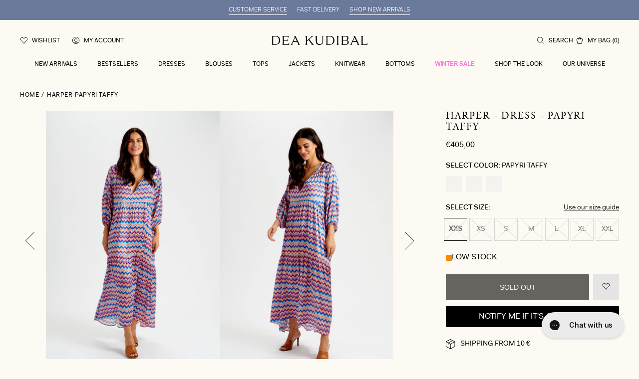

--- FILE ---
content_type: text/html; charset=utf-8
request_url: https://deakudibal.com/products/harper-papyri-taffy
body_size: 40067
content:
<!DOCTYPE html>
<html class="scrollbar-pos" lang='en' style="--viewport:100vh">
<head><meta charset="utf-8">
<meta http-equiv="X-UA-Compatible" content="IE=edge">
<meta name="viewport" content="width=device-width, initial-scale=1.0, height=device-height, minimum-scale=1.0, maximum-scale=1.0"><link rel="apple-touch-icon" sizes="180x180" href="//deakudibal.com/cdn/shop/files/fav_180x180_crop_center.jpg?v=1673861556">
  <link rel="icon" type="image/png" sizes="32x32" href="//deakudibal.com/cdn/shop/files/fav_32x32_crop_center.jpg?v=1673861556">
  <link rel="icon" type="image/png" sizes="16x16" href="//deakudibal.com/cdn/shop/files/fav_16x16_crop_center.jpg?v=1673861556"><link rel="alternate" hreflang="x-default" href="https://deakudibal.com/products/harper-papyri-taffy"><link rel="alternate" hreflang="da" href="https://deakudibal.dk/products/harper-papyri-taffy"><link rel="alternate" hreflang="de" href="https://deakudibal.de/products/harper-papyri-taffy"><link rel="alternate" hreflang="no" href="https://deakudibal.no/products/harper-papyri-taffy"><link rel="alternate" hreflang="en-gb" href="https://deakudibal.co.uk/products/harper-papyri-taffy"><meta property="og:type" content="product">
    <meta property="og:title" content="HARPER-Papyri Taffy"><meta property="og:image" content="http://deakudibal.com/cdn/shop/files/41-0422_5549_WOM.jpg?v=1726976406">
        <meta property="og:image:secure_url" content="https://deakudibal.com/cdn/shop/files/41-0422_5549_WOM.jpg?v=1726976406">
        <meta property="og:image:width" content="1800">
        <meta property="og:image:height" content="2600"><meta property="product:price:amount" content="405,00">
    <meta property="product:price:currency" content="EUR"><meta property="og:description" content="Maxi dress with a lot of volume and raglan sleeves"><meta property="og:url" content="https://deakudibal.com/products/harper-papyri-taffy">
<meta property="og:site_name" content="Dea Kudibal International "><meta name="twitter:card" content="summary"><meta name="twitter:title" content="HARPER-Papyri Taffy">
    <meta name="twitter:description" content="Maxi dress with a lot of volume and raglan sleeves">
    <meta name="twitter:image" content="https://deakudibal.com/cdn/shop/files/41-0422_5549_WOM_600x600_crop_center.jpg?v=1726976406"><script type="application/ld+json">
  {
    "@context": "http://schema.org",
    "@type": "Product",
    "offers": [{
      "@type": "Offer",
      "name": "XXS",
      "availability":"https://schema.org/OutOfStock",
      "price": 405.0,
      "priceCurrency": "EUR",
      "priceValidUntil": "2026-01-31","sku": "41-0422_5549","url": "\/products\/harper-papyri-taffy?variant=49354251043139"
      },
{
      "@type": "Offer",
      "name": "XS",
      "availability":"https://schema.org/OutOfStock",
      "price": 405.0,
      "priceCurrency": "EUR",
      "priceValidUntil": "2026-01-31","sku": "41-0422_5549","url": "\/products\/harper-papyri-taffy?variant=49354251075907"
      },
{
      "@type": "Offer",
      "name": "S",
      "availability":"https://schema.org/OutOfStock",
      "price": 405.0,
      "priceCurrency": "EUR",
      "priceValidUntil": "2026-01-31","sku": "41-0422_5549","url": "\/products\/harper-papyri-taffy?variant=49354251108675"
      },
{
      "@type": "Offer",
      "name": "M",
      "availability":"https://schema.org/OutOfStock",
      "price": 405.0,
      "priceCurrency": "EUR",
      "priceValidUntil": "2026-01-31","sku": "41-0422_5549","url": "\/products\/harper-papyri-taffy?variant=49354251141443"
      },
{
      "@type": "Offer",
      "name": "L",
      "availability":"https://schema.org/OutOfStock",
      "price": 405.0,
      "priceCurrency": "EUR",
      "priceValidUntil": "2026-01-31","sku": "41-0422_5549","url": "\/products\/harper-papyri-taffy?variant=49354251174211"
      },
{
      "@type": "Offer",
      "name": "XL",
      "availability":"https://schema.org/OutOfStock",
      "price": 405.0,
      "priceCurrency": "EUR",
      "priceValidUntil": "2026-01-31","sku": "41-0422_5549","url": "\/products\/harper-papyri-taffy?variant=49354251206979"
      },
{
      "@type": "Offer",
      "name": "XXL",
      "availability":"https://schema.org/OutOfStock",
      "price": 405.0,
      "priceCurrency": "EUR",
      "priceValidUntil": "2026-01-31","sku": "41-0422_5549","url": "\/products\/harper-papyri-taffy?variant=49354251239747"
      }
],
      "gtin13": "5710166374383",
      "productId": "5710166374383",
    "brand": {
    "name": "Dea Kudibal"
    },
    "name": "HARPER-Papyri Taffy",
    "description": "Maxi dress with a lot of volume and raglan sleeves",
    "category": "Dress",
    "url": "/products/harper-papyri-taffy",
    "sku": "41-0422_5549",
    "image": {
    "@type": "ImageObject",
    "url": "https:files/41-0422_5549_WOM.jpg",
    "image": "https:files/41-0422_5549_WOM.jpg",
    "name": "41-0422_5549_WOM",
    "width": 1800,
    "height": 2600
    }
  }
  </script><script type="application/ld+json">
{
  "@context": "http://schema.org",
  "@type": "BreadcrumbList",
  "itemListElement": [{
  "@type": "ListItem",
  "position": 1,
  "name": "Home",
  "item": "https:\/\/deakudibal.com"
  },{
      "@type": "ListItem",
      "position": 2,
      "name": "HARPER-Papyri Taffy",
      "item": "https:\/\/deakudibal.com\/products\/harper-papyri-taffy"
      }]
}
</script><title>HARPER-Papyri Taffy</title><meta name="description" content="Maxi dress with a lot of volume and raglan sleeves"><link rel="canonical" href="https://deakudibal.com/products/harper-papyri-taffy"><script>
    let initialLoad = true
    function setTrackingConsent() {
      var canTrackNecessary = false,
        canTrackMarketing = false,
        canTrackStatistics = false,
        canTrackFunctional = false 

      window.Shopify.loadFeatures([{ name: 'consent-tracking-api', version: '0.1' }], function (error) {
        if (error) {
          throw error
        }

        if (window.CookieInformation) {
          canTrackNecessary = window.CookieInformation.getConsentGivenFor('cookie_cat_neccessary') ?? false
          canTrackMarketing = window.CookieInformation.getConsentGivenFor('cookie_cat_marketing') ?? false
          canTrackStatistics = window.CookieInformation.getConsentGivenFor('cookie_cat_statistic') ?? false
          canTrackFunctional = window.CookieInformation.getConsentGivenFor('cookie_cat_functional') ?? false
        }

        window.Shopify.customerPrivacy.setTrackingConsent(
          {
            analytics: canTrackStatistics,
            marketing: canTrackMarketing,
            preferences: canTrackFunctional,
          },
          function () {}
        )
        window.uetq = window.uetq || [];
        window.uetq.push('consent', 'update', {
        'ad_storage': canTrackMarketing
        })
      })
    }

    window.addEventListener(
      'CookieInformationConsentGiven',
      () => {
        if (initialLoad) {
          setTrackingConsent()
          initialLoad = false
        } else {
          setTrackingConsent()
        }
      },
      false
    )

  </script>
  <script id="CookieConsent" src="https://policy.app.cookieinformation.com/uc.js" data-culture="EN" data-gcm-version="2.0" type="text/javascript"></script>
<script>
    window.theme = {
      cart: {"note":null,"attributes":{},"original_total_price":0,"total_price":0,"total_discount":0,"total_weight":0.0,"item_count":0,"items":[],"requires_shipping":false,"currency":"EUR","items_subtotal_price":0,"cart_level_discount_applications":[],"checkout_charge_amount":0},
        strings: {
            addToCart: "Add to basket",
            soldOut: "Sold out",
            unavailable: "Unavailable",
            addingToCart: "Adding...",
            cartAddSuccess: "has successfully been added to the cart",
            cartEmpty: "Your cart is currently empty",
            shippingAtCheckout: "",
            cartRemove: "Remove",
            productOnesize: "One Size",
            singleItem: "item",
            multipleItems: "items",
            from: "From",
            onSale: "Sale",
            search: {
              products: "Products",
              categories: "Categories",
              noProductMatches: "No products matched <strong>%query%</strong>"
            },
            countryInternational: "Other countries"
        },
        moneyFormat: "€{{amount_with_comma_separator}}",
        thousandsSeperator: ".",
        shippingPrice: 0,
        freeShippingLimit: 0,
        giftWrappingId: null,
        placeholderImage: "\u003csvg xmlns=\"http:\/\/www.w3.org\/2000\/svg\" viewBox=\"0 0 525.5 525.5\"\u003e\u003cpath d=\"M324.5 212.7H203c-1.6 0-2.8 1.3-2.8 2.8V308c0 1.6 1.3 2.8 2.8 2.8h121.6c1.6 0 2.8-1.3 2.8-2.8v-92.5c0-1.6-1.3-2.8-2.9-2.8zm1.1 95.3c0 .6-.5 1.1-1.1 1.1H203c-.6 0-1.1-.5-1.1-1.1v-92.5c0-.6.5-1.1 1.1-1.1h121.6c.6 0 1.1.5 1.1 1.1V308z\"\/\u003e\u003cpath d=\"M210.4 299.5H240v.1s.1 0 .2-.1h75.2v-76.2h-105v76.2zm1.8-7.2l20-20c1.6-1.6 3.8-2.5 6.1-2.5s4.5.9 6.1 2.5l1.5 1.5 16.8 16.8c-12.9 3.3-20.7 6.3-22.8 7.2h-27.7v-5.5zm101.5-10.1c-20.1 1.7-36.7 4.8-49.1 7.9l-16.9-16.9 26.3-26.3c1.6-1.6 3.8-2.5 6.1-2.5s4.5.9 6.1 2.5l27.5 27.5v7.8zm-68.9 15.5c9.7-3.5 33.9-10.9 68.9-13.8v13.8h-68.9zm68.9-72.7v46.8l-26.2-26.2c-1.9-1.9-4.5-3-7.3-3s-5.4 1.1-7.3 3l-26.3 26.3-.9-.9c-1.9-1.9-4.5-3-7.3-3s-5.4 1.1-7.3 3l-18.8 18.8V225h101.4z\"\/\u003e\u003cpath d=\"M232.8 254c4.6 0 8.3-3.7 8.3-8.3s-3.7-8.3-8.3-8.3-8.3 3.7-8.3 8.3 3.7 8.3 8.3 8.3zm0-14.9c3.6 0 6.6 2.9 6.6 6.6s-2.9 6.6-6.6 6.6-6.6-2.9-6.6-6.6 3-6.6 6.6-6.6z\"\/\u003e\u003c\/svg\u003e",
        productCount: 1929,
        shopName: "dea-kudibal-international",
        permanentDomain: "dea-kudibal-international.myshopify.com",
        clerkApi: "muAn1rF23p1UYq16eTJb3f7Wfp1sIctr",
        shopUrl: "deakudibal.com",
        file_url: "\/\/deakudibal.com\/cdn\/shop\/files\/XXX.jpg?v=10574",
        assetUrl: "\/\/deakudibal.com\/cdn\/shop\/t\/26\/assets\/XXX.svg?v=10574",
        toggleWishlist: null,
        allProductsPageCount: 8,
        allProductsCount: 1929,
        wishlist: {
          handle: "wishlist",
          sharedHandle: "shared-wishlist",
        },
        gwp_eligible_products: []
    }

    window.Shopify = {
        formatMoney: function (a,e=theme.moneyFormat){"string"==typeof a&&(a=a.replace(".",""));let t="";const o=/\{\{\s*(\w+)\s*\}\}/;function r(a,e,t,o){if(void 0===e&&(e=2),o=","==(t=theme.thousandsSeperator)?".":",",isNaN(a)||null==a)return 0;const r=(a=(a/100).toFixed(e)).split(".");return r[0].replace(/(\d)(?=(\d\d\d)+(?!\d))/g,"$1"+t)+(r[1]?o+r[1]:"")}switch(e.match(o)[1]){case"amount":case"amount_with_comma_separator":t=r(a,2);break;case"amount_no_decimals":t=r(a,0);break;case"amount_with_space_separator":t=r(a,2);break;case"amount_no_decimals_with_comma_separator":case"amount_no_decimals_with_space_separator":t=r(a,0)}return e.replace(o,t)}
    }

    window.dataLayer = window.dataLayer || [];
</script>

<style>
  @font-face {
    font-family: "Adobe Garamond Pro";
    src: local("Adobe Garamond Pro"),
    url("//deakudibal.com/cdn/shop/t/26/assets/agaramondpro-regular.woff2?v=1321943029181755721768479811") format("woff2");
    font-weight: 400;
    font-display: swap;
  }

  @font-face {
    font-family: "Fakt Pro";
    src: local("Fakt Pro"),
    url("//deakudibal.com/cdn/shop/t/26/assets/faktpro-blond.woff2?v=84625920781619734591768479811") format("woff2");
    font-weight: 300;
    font-display: swap;
  }

  @font-face {
    font-family: "Fakt Pro";
    src: local("Fakt Pro"),
    url("//deakudibal.com/cdn/shop/t/26/assets/faktpro-normal.woff2?v=136403832767290036471768479811") format("woff2");
    font-weight: 400;
    font-display: swap;
  }

  @font-face {
    font-family: "Fakt Pro";
    src: local("Fakt Pro"),
    url("//deakudibal.com/cdn/shop/t/26/assets/faktpro-medium.woff2?v=4273300830515614291768479811") format("woff2");
    font-weight: 500;
    font-display: swap;
  }

  :root {
    --discount-standard: #ff75d9;
    --scrollbar-width: 0;

    --font-family-heading: "Adobe Garamond Pro", -apple-system, BlinkMacSystemFont, "Segoe UI", "Noto Sans", Helvetica, Arial, sans-serif, "Apple Color Emoji", "Segoe UI Emoji";
    --font-family: "Fakt Pro", -apple-system, BlinkMacSystemFont, "Segoe UI", "Noto Sans", Helvetica, Arial, sans-serif, "Apple Color Emoji", "Segoe UI Emoji";

  --color-body-text: hsl(0, 0%, 0%);
--color-body-text-h: 0;
--color-body-text-s: 0%;
--color-body-text-l: 0%;--color-accent: hsl(37, 57%, 93%);
--color-accent-h: 37;
--color-accent-s: 57%;
--color-accent-l: 93%;--color-secondary: hsl(37, 18%, 48%);
--color-secondary-h: 37;
--color-secondary-s: 18%;
--color-secondary-l: 48%;
  }
</style>


<link href="//deakudibal.com/cdn/shop/t/26/assets/index.css?v=110655554552484426521768479811" rel="stylesheet" type="text/css" media="all" />

<style>
  [id*='trustbadge-container-'],
  #dixa-iframe-wrapper {
    z-index: 49 !important;
  }
</style><!-- Start of Clerk.io E-commerce Personalisation tool - www.clerk.io -->
<script type="text/javascript">
(function (w, d) {
    var e = d.createElement('script'); e.type = 'text/javascript'; e.async = true;
    e.src = (d.location.protocol == 'https:' ? 'https' : 'http') + '://cdn.clerk.io/clerk.js';
    var s = d.getElementsByTagName('script')[0]; s.parentNode.insertBefore(e, s);
    w.__clerk_q = w.__clerk_q || []; w.Clerk = w.Clerk || function () { w.__clerk_q.push(arguments) };
})(window, document);
let publicKey = 'muAn1rF23p1UYq16eTJb3f7Wfp1sIctr';
Clerk('config', {
    key: publicKey,
    formatters: {
        currency_converter: function (price) {
            var converted_price = (price * Shopify.currency.rate); 
            return (converted_price).toString();
        }
    },
    globals: {
        currency_iso: 'EUR',
        currency_symbol: '€'
    }
});



document.addEventListener('DOMContentLoaded', (e) => {
    (async function fetchVisitorId() {
      let visitorId = window.sessionStorage.getItem('visitor_id');
      try {
        if (!visitorId) {
          const response = await fetch(`https://api.clerk.io/v2/misc/visitor_id?key=${publicKey}&visitor=auto`);
          const data = await response.json();
          visitorId = data.visitor;
          window.sessionStorage.setItem('visitor_id', data.visitor);
        }
        Clerk('config', {
          visitor: visitorId,
        });
      } catch (error) {
        console.error('Error:', error);
      } finally {
        window.Shopify.analytics.publish('clerk_pixel_context', {
          localeApiKey: publicKey,
          visitor: visitorId,
        });
      }
    })();
  });
</script>
  <!-- End of Clerk.io E-commerce Personalisation tool - www.clerk.io --><script>
    // Define dataLayer and the gtag function.
    window.dataLayer = window.dataLayer || []
    function gtag() {
      dataLayer.push(arguments) 
    }

    // Default set all categories, except necessary(security) to 'denied'.
    window.gtag('consent', 'default', {
      ad_storage: 'denied',
      analytics_storage: 'denied',
      functionality_storage: 'denied',
      personalization_storage: 'denied',
      ad_personalization: 'denied',
      ad_user_data: 'denied',
      security_storage: 'granted',
      
      wait_for_update: 500,
    })
  </script><!-- Google Tag Manager -->
  <script>
    ;(function (w, d, s, l, i) {
      w[l] = w[l] || []
      w[l].push({ 'gtm.start': new Date().getTime(), event: 'gtm.js' })
      var f = d.getElementsByTagName(s)[0],
        j = d.createElement(s),
        dl = l != 'dataLayer' ? '&l=' + l : ''
      j.async = true
      j.src = 'https://www.googletagmanager.com/gtm.js?id=' + i + dl
      f.parentNode.insertBefore(j, f)
    })(window, document, 'script', 'dataLayer', 'GTM-TWJM6NQ')
  </script>
  <!-- End Google Tag Manager --><script src='//deakudibal.com/cdn/shop/t/26/assets/index.js?v=153539795183546172641768479811' defer></script>
<script src='//deakudibal.com/cdn/shop/t/26/assets/global.js?v=28968252239175773861768479811' defer></script>

<script>
    window.addEventListener("pageshow", function (evt) {
        if (evt.persisted) {
            setTimeout(function () {
                window.location.reload();
            }, 10);
        }
    }, false);
</script><link href="//deakudibal.com/cdn/shop/t/26/assets/product.css?v=141173198180850250591768479811" rel="stylesheet" type="text/css" media="all" />
  <script src='//deakudibal.com/cdn/shop/t/26/assets/product.js?v=28356051169260435231768479811' defer></script><!--Google Tag Manager --> 
<script>(function(w,d,s,l,i){w[l]=w[l]||[];w[l].push({'gtm.start':new Date().getTime(),event:'gtm.js'});var f=d.getElementsByTagName(s)[0],j=d.createElement(s),dl=l!='dataLayer'?'&l='+l:'';j.async=true;j.src='https://ss.deakudibal.com/jmwfjsli.js?id='+i+dl;f.parentNode.insertBefore(j,f);})(window,document,'script','dataLayer','GTM-M4W4KGKK');</script>
<!-- End Google Tag Manager -->

<script async="" type="text/javascript" src="https://static.klaviyo.com/onsite/js/klaviyo.js?company_id=QV5APW"></script><script type="text/javascript">
  window.dataLayer = window.dataLayer || [];
  window.analyzify = {
    "multi_currency" : false, //Set this true if you're using Shopify's multi-currency solution. It must contain the "shopify-currency-form" class.
    "pageFly" : false, //Set this true if you are using PageFly in your website
    "send_unhashed_email": false, //Set this true if you would like to collect unhashed email address of logged in users.
    "g_feed_region": "DK", //Change this if your Google Ads feed is in another region
    //Modify the following button attributes if you do not see any ee_addToCart datalayer event when you click add to cart button in any product detail page.
    "addtocart_btn_attributes": {
      "name": ["add-to-cart", "add"],
      "data-add-to-cart-text": ["Add to Cart"],
      "class": ["product__submit", "add-to-cart", "add_to_cart", "buttonAddtoCart", "product-form__add-to-cart", "gtmatc", "product-form__cart-submit", "AddToCartText", "AddToCart", "AddToCart-product-template"],
      "id": []
    },
    //Modify the following element attribute if you see that quantity being pushed to datalayer is wrong when you try to add the a product to the cart with more than 1 as quantity.
    "product_quantity":{
      "name": ["quantity"]
    },
    //Modify the following button attributes if you do not see any ee_removeFromCart datalayer event when you remove any item from the cart in the cart page.
    "removefromcart_btn_attributes": {
      "data-remove-item": ["cart-template"],
      "data-cart-remove": ["Remove"],
      "aria-label": ["Remove"],
      "class": ["cart__remove-btn", "cart__remove", "cart__removee", "cart-item__remove", "item-remove"],
      "id": [],
      "href": ["/cart/change?id=", "/cart/change?line="]
    },
    //Modify the following button attributes if you do not see ee_checkout datalayer event when you click "checkout" button in the cart page or cart drawer.
    "checkout_btn_attributes": {
      "name": ["checkout"],
      "class": ["checkout-btn", "upcart-checkout-button", "cart__submit"],
      "href": ["/checkout"]
    },
    //Modify the following button attributes if you do not see any ee_productClick datalayer event when you click to a product in collection pages.
    "collection_prod_click_attributes":{
      "href": ["/products/"]
    },
    //Modify the following button attributes if you do not see any ee_addToCart datalayer event when you click add to cart button in any collection pages.
    "collection_atc_attributes":{
      "class": ["hit-buy-button", "product-form__cart-submit", "spf-product__form-btn-addtocart"],
      "type": ["submit"],
      "aria-label": ["Add to cart"]
    },
    //Modify the following button attributes if you do not see any ee_productClick datalayer event when you click to a product in search result pages.
    "search_prod_click_attributes":{
      "href": ["/products/"]
    },
    "version": "2.3", //Analyzify version installed to this store
    "logging": false, //Enable this to see Analyzify logs in console
    "logs": [],
    "stopAtLog": false //To use a debugger while logging
  };

  analyzify.log = function(t) {
    if (window.analyzify.logging == true && t !== null) {
      if (typeof(t) == "object") {
        window.console.log("** Analyzify Logger:");
        window.console.log(t);
      } else {
        window.console.log("** Analyzify Logger: " + t);
      }

      analyzify.logs.push(t);
      if (analyzify.stopAtLog == true) {
        debugger;
      }
    }
  };
  window.analyzify.Initialize = function() {
    window.analyzify.loadScript = function(callback) {
      callback();
    }

    window.analyzify.AppStart = function(){

      var shop_currency = 'EUR';
      var shop_moneyformat = '€{{amount_with_comma_separator}}';
      var shop_money_with_currency_format = '€{{amount_with_comma_separator}} EUR';

      if(analyzify.multi_currency == true){
        var detected_currency = shop_money_with_currency_format.replace(shop_moneyformat,"").trim();
      }else{
        var detected_currency = shop_currency;
      }

      

      var sh_info_obj = {
        event: "sh_info",
        page_type: "Product",
        page_currency: detected_currency,
        user: {
          
          type: "visitor"
          
        }
      }
      

      window.dataLayer.push(sh_info_obj);

      window.analyzify.GetClickedProductPosition = function(elementHref, sku){
        if(sku != ''){
          var collection = null;
          
          return 0;
        }else{
          var elementIndex = -1
          collectionProductsElements = document.querySelectorAll('a[href*="/products/"]');
          collectionProductsElements.forEach(function(element,index){
            if (element.href.includes(elementHref)) {elementIndex = index + 1};
          });
          return elementIndex
        }
      }

      

      window.analyzify.CollectionPageHandle = function(){
        
      var collectionAllProducts = null;
      var collectionTitle = ``;
      var collectionId = ``;
      var collectionProductsBrand = [];
      var collectionProductsType = [];
      var collectionProductsSku = [];
      var collectionProductsName = [];
      var collectionProductsId = [];
      var collectionProductsPrice = [];
      var collectionProductsPosition = []; // we need to talk about, this data can be taken from DOM only (filter ON/OFF)
      var collectionGproductId = [];
      var collectionVariantId = [];
      var collectionVariantTitle = [];
      
        

        window.dataLayer.push({
          event: 'ee_productImpression',
          category_name: collectionTitle,
          category_id: collectionId,
          product_brand: collectionProductsBrand,
          product_type: collectionProductsType,
          product_sku: collectionProductsSku,
          product_name: collectionProductsName,
          product_id: collectionProductsId,
          product_price: collectionProductsPrice,
          currency: detected_currency,
          product_position: collectionProductsPosition,
          g_product_id: collectionGproductId,
          variant_id: collectionVariantId,
          variant_title: collectionVariantTitle
        });
      }

      

      window.analyzify.SearchPageHandle = function(){
        
      var searchTerm = ``;
      var searchResults = parseInt(``);
      var searchResultsJson = null;
      var searchProductsBrand = [];
      var searchProductsType = [];
      var searchProductsSku = [];
      var searchProductsNames = [];
      var searchProductsIds = [];
      var searchProductsPrices = [];
      var searchProductsPosition = [];
      var searchGproductId = [];
      var searchVariantId = [];
      var searchVariantTitle = [];
      

        

        window.dataLayer.push({
          event: 'searchListInfo',
          page_type: 'search',
          search_term: searchTerm,
          search_results: searchResults,
          product_brand: searchProductsBrand,
          product_type: searchProductsType,
          product_sku: searchProductsSku,
          product_name: searchProductsNames,
          product_id: searchProductsIds,
          product_price: searchProductsPrices,
          currency: detected_currency,
          product_position: searchProductsPosition,
          product_list_id: 'search',
          product_list_name: 'Search',
          g_product_id: searchGproductId,
          variant_id: searchVariantId,
          variant_title: searchVariantTitle
        });
      }

      var productJson = {"id":7411506184342,"title":"HARPER-Papyri Taffy","handle":"harper-papyri-taffy","description":"Maxi dress with a lot of volume and raglan sleeves","published_at":"2024-09-16T19:05:11+02:00","created_at":"2022-03-24T09:32:42+01:00","vendor":"Dea Kudibal","type":"Dress","tags":["Color_2008","Dresses Sale","Fit_Loose Fit","FLS22","Not On Sale","Sale","Style_HARPER","Video","Wom"],"price":40500,"price_min":40500,"price_max":40500,"available":false,"price_varies":false,"compare_at_price":0,"compare_at_price_min":0,"compare_at_price_max":0,"compare_at_price_varies":false,"variants":[{"id":49354251043139,"title":"XXS","option1":"XXS","option2":null,"option3":null,"sku":"41-0422_5549","requires_shipping":true,"taxable":true,"featured_image":null,"available":false,"name":"HARPER-Papyri Taffy - XXS","public_title":"XXS","options":["XXS"],"price":40500,"weight":230,"compare_at_price":0,"inventory_management":"shopify","barcode":"5710166374383","requires_selling_plan":false,"selling_plan_allocations":[],"quantity_rule":{"min":1,"max":null,"increment":1}},{"id":49354251075907,"title":"XS","option1":"XS","option2":null,"option3":null,"sku":"41-0422_5549","requires_shipping":true,"taxable":true,"featured_image":null,"available":false,"name":"HARPER-Papyri Taffy - XS","public_title":"XS","options":["XS"],"price":40500,"weight":230,"compare_at_price":0,"inventory_management":"shopify","barcode":"5710166374390","requires_selling_plan":false,"selling_plan_allocations":[],"quantity_rule":{"min":1,"max":null,"increment":1}},{"id":49354251108675,"title":"S","option1":"S","option2":null,"option3":null,"sku":"41-0422_5549","requires_shipping":true,"taxable":true,"featured_image":null,"available":false,"name":"HARPER-Papyri Taffy - S","public_title":"S","options":["S"],"price":40500,"weight":230,"compare_at_price":0,"inventory_management":"shopify","barcode":"5710166374406","requires_selling_plan":false,"selling_plan_allocations":[],"quantity_rule":{"min":1,"max":null,"increment":1}},{"id":49354251141443,"title":"M","option1":"M","option2":null,"option3":null,"sku":"41-0422_5549","requires_shipping":true,"taxable":true,"featured_image":null,"available":false,"name":"HARPER-Papyri Taffy - M","public_title":"M","options":["M"],"price":40500,"weight":230,"compare_at_price":0,"inventory_management":"shopify","barcode":"5710166374413","requires_selling_plan":false,"selling_plan_allocations":[],"quantity_rule":{"min":1,"max":null,"increment":1}},{"id":49354251174211,"title":"L","option1":"L","option2":null,"option3":null,"sku":"41-0422_5549","requires_shipping":true,"taxable":true,"featured_image":null,"available":false,"name":"HARPER-Papyri Taffy - L","public_title":"L","options":["L"],"price":40500,"weight":230,"compare_at_price":0,"inventory_management":"shopify","barcode":"5710166374420","requires_selling_plan":false,"selling_plan_allocations":[],"quantity_rule":{"min":1,"max":null,"increment":1}},{"id":49354251206979,"title":"XL","option1":"XL","option2":null,"option3":null,"sku":"41-0422_5549","requires_shipping":true,"taxable":true,"featured_image":null,"available":false,"name":"HARPER-Papyri Taffy - XL","public_title":"XL","options":["XL"],"price":40500,"weight":230,"compare_at_price":0,"inventory_management":"shopify","barcode":"5710166374437","requires_selling_plan":false,"selling_plan_allocations":[],"quantity_rule":{"min":1,"max":null,"increment":1}},{"id":49354251239747,"title":"XXL","option1":"XXL","option2":null,"option3":null,"sku":"41-0422_5549","requires_shipping":true,"taxable":true,"featured_image":null,"available":false,"name":"HARPER-Papyri Taffy - XXL","public_title":"XXL","options":["XXL"],"price":40500,"weight":230,"compare_at_price":0,"inventory_management":"shopify","barcode":"5710166374444","requires_selling_plan":false,"selling_plan_allocations":[],"quantity_rule":{"min":1,"max":null,"increment":1}}],"images":["\/\/deakudibal.com\/cdn\/shop\/files\/41-0422_5549_WOM.jpg?v=1726976406","\/\/deakudibal.com\/cdn\/shop\/files\/41-0422_5549_WOM_A_d6c08d31-6ca2-4828-a2d5-8eea15c7763f.jpg?v=1726976407","\/\/deakudibal.com\/cdn\/shop\/files\/41-0422_5549_WOM_B.jpg?v=1726976407","\/\/deakudibal.com\/cdn\/shop\/files\/41-0422_5549_WOM_C.jpg?v=1726976407","\/\/deakudibal.com\/cdn\/shop\/files\/41-0422_5549_Highres.jpg?v=1726976407","\/\/deakudibal.com\/cdn\/shop\/files\/41-0422_5549_Highres_A.jpg?v=1726976407"],"featured_image":"\/\/deakudibal.com\/cdn\/shop\/files\/41-0422_5549_WOM.jpg?v=1726976406","options":["Size"],"media":[{"alt":"41-0422_5549_WOM","id":48471501898051,"position":1,"preview_image":{"aspect_ratio":0.692,"height":2600,"width":1800,"src":"\/\/deakudibal.com\/cdn\/shop\/files\/41-0422_5549_WOM.jpg?v=1726976406"},"aspect_ratio":0.692,"height":2600,"media_type":"image","src":"\/\/deakudibal.com\/cdn\/shop\/files\/41-0422_5549_WOM.jpg?v=1726976406","width":1800},{"alt":"41-0422_5549_WOM_A","id":48471501930819,"position":2,"preview_image":{"aspect_ratio":0.692,"height":2600,"width":1800,"src":"\/\/deakudibal.com\/cdn\/shop\/files\/41-0422_5549_WOM_A_d6c08d31-6ca2-4828-a2d5-8eea15c7763f.jpg?v=1726976407"},"aspect_ratio":0.692,"height":2600,"media_type":"image","src":"\/\/deakudibal.com\/cdn\/shop\/files\/41-0422_5549_WOM_A_d6c08d31-6ca2-4828-a2d5-8eea15c7763f.jpg?v=1726976407","width":1800},{"alt":"41-0422_5549_WOM_B","id":48471501963587,"position":3,"preview_image":{"aspect_ratio":0.692,"height":2600,"width":1800,"src":"\/\/deakudibal.com\/cdn\/shop\/files\/41-0422_5549_WOM_B.jpg?v=1726976407"},"aspect_ratio":0.692,"height":2600,"media_type":"image","src":"\/\/deakudibal.com\/cdn\/shop\/files\/41-0422_5549_WOM_B.jpg?v=1726976407","width":1800},{"alt":"41-0422_5549_WOM_C","id":48471501996355,"position":4,"preview_image":{"aspect_ratio":0.692,"height":2600,"width":1800,"src":"\/\/deakudibal.com\/cdn\/shop\/files\/41-0422_5549_WOM_C.jpg?v=1726976407"},"aspect_ratio":0.692,"height":2600,"media_type":"image","src":"\/\/deakudibal.com\/cdn\/shop\/files\/41-0422_5549_WOM_C.jpg?v=1726976407","width":1800},{"alt":"41-0422_5549_Highres","id":48471502029123,"position":5,"preview_image":{"aspect_ratio":0.692,"height":2600,"width":1800,"src":"\/\/deakudibal.com\/cdn\/shop\/files\/41-0422_5549_Highres.jpg?v=1726976407"},"aspect_ratio":0.692,"height":2600,"media_type":"image","src":"\/\/deakudibal.com\/cdn\/shop\/files\/41-0422_5549_Highres.jpg?v=1726976407","width":1800},{"alt":"41-0422_5549_Highres_A","id":48471502061891,"position":6,"preview_image":{"aspect_ratio":0.692,"height":2600,"width":1800,"src":"\/\/deakudibal.com\/cdn\/shop\/files\/41-0422_5549_Highres_A.jpg?v=1726976407"},"aspect_ratio":0.692,"height":2600,"media_type":"image","src":"\/\/deakudibal.com\/cdn\/shop\/files\/41-0422_5549_Highres_A.jpg?v=1726976407","width":1800}],"requires_selling_plan":false,"selling_plan_groups":[],"content":"Maxi dress with a lot of volume and raglan sleeves"};

      

      window.analyzify.ProductPageHandle = function(){
        
      var productName = `HARPER-Papyri Taffy`;
      var productId = `7411506184342`;
      var productPrice = `405.0`;
      var productBrand = `Dea Kudibal`;
      var productType = `Dress`;
      var productSku = `41-0422_5549`;
      var collectionTitle = ``;
      var collectionId = ``;
      

        window.dataLayer.push({
          event: 'ee_productDetail',
          product_id: productId,
          product_name: productName,
          product_type: productType,
          product_brand: productBrand,
          product_sku: productSku,
          product_price: productPrice,
          currency: detected_currency,
          category_id: collectionId,
          category_name: collectionTitle,
          g_product_id: `shopify_`+ analyzify.g_feed_region +`_`+productId+`_`+`49354251043139`,
          variant_id: `49354251043139`,
          variant_title: `XXS`
        });
      };

      var cartItemsJson = {"note":null,"attributes":{},"original_total_price":0,"total_price":0,"total_discount":0,"total_weight":0.0,"item_count":0,"items":[],"requires_shipping":false,"currency":"EUR","items_subtotal_price":0,"cart_level_discount_applications":[],"checkout_charge_amount":0};

      window.analyzify.cartPageHandle = function(){
        var cartTotalValue = `0.0`;
        var cartTotalQuantity = 0;
        var cartItemsName = [];
        var cartItemsBrand = [];
        var cartItemsType = [];
        var cartItemsSku = [];
        var cartItemsId = [];
        var cartItemsVariantId = [];
        var cartItemsVariantTitle = [];
        var cartItemsPrice = [];
        var cartItemsQuantity = [];

        fetch('/cart.js')
          .then(response => response.json())
          .then(cartItemsJson => {
            for (var i = 0; i < cartItemsJson.items.length; i++) {
              cartItemsName.push(cartItemsJson.items[i].product_title);
              cartItemsBrand.push(cartItemsJson.items[i].vendor);
              cartItemsType.push(cartItemsJson.items[i].product_type);
              cartItemsSku.push(cartItemsJson.items[i].sku);
              cartItemsId.push(cartItemsJson.items[i].id);
              cartItemsVariantId.push(cartItemsJson.items[i].variant_id);
              cartItemsVariantTitle.push(cartItemsJson.items[i].variant_title);
              cartItemsPrice.push((cartItemsJson.items[i].price / 100).toFixed(2).toString());
              cartItemsQuantity.push(cartItemsJson.items[i].quantity);
              cartTotalQuantity += cartItemsJson.items[i].quantity;
            }
            window.dataLayer.push({
              event: 'ee_cartView',
              page_type: 'cart',
              product_id: cartItemsId,
              product_name: cartItemsName,
              product_type: cartItemsType,
              product_brand: cartItemsBrand,
              product_sku: cartItemsSku,
              product_list_id: 'cart',
              product_list_name: 'Cart',
              variant_id: cartItemsVariantId,
              variant_title: cartItemsVariantTitle,
              product_price: cartItemsPrice,
              currency: detected_currency,
              quantity: cartItemsQuantity,
              totalValue: cartTotalValue,
              totalQuantity: cartTotalQuantity
            });
          });
      }

      var found_element = [];
      var found_atc_element_form = [];

      window.findElemInPath = function(pth_arr, attr_obj) {
        if (!pth_arr) return

        var i;
        var btn_found = null;

        for (i = 0; i < pth_arr.length; i++) {
          for (var k in attr_obj) {
            if (attr_obj.hasOwnProperty(k)) {
              var attribute_name = k;
              var attribute_values = attr_obj[k];

              if (pth_arr[i].hasAttribute !== undefined) {
                if (pth_arr[i].hasAttribute(attribute_name) == true) {
                  attribute_values.forEach(function(selected_value) {
                    if (pth_arr[i].getAttribute(attribute_name).indexOf(selected_value) > -1) {
                      analyzify.log(selected_value + " found in " + attribute_name + " attribute list.");
                      btn_found = pth_arr[i];
                      found_element.push(pth_arr[i]);
                      found_atc_element_form.push(pth_arr[i].closest("form[action='/cart/add']"));
                    }
                  });
                }
              }
            }
          }
        }
        return btn_found;
      }

      document.addEventListener("click", (event) => {
        found_element = [];
        found_atc_element_form = [];
        var checkout_elem = window.findElemInPath(event.path, analyzify.checkout_btn_attributes);
        var rfc_elem = window.findElemInPath(event.path, analyzify.removefromcart_btn_attributes);
        var atc_elem = window.findElemInPath(event.path, analyzify.addtocart_btn_attributes);
        

        if (checkout_elem !== null) {

        }else if(rfc_elem !== null) {
          analyzify.rfcEventFunc();
        }else if(atc_elem !== null) {
          analyzify.atcEventFunc();
        }
        else{
          analyzify.log("The clicked button/link was not a addtocart, removefromcart or checkout button.");
          analyzify.log(event);
        }
      });

      window.analyzify.checkoutEventFunc = function(callback = null){
        var cartTotalValue = `0.0`;
        var cartTotalQuantity = 0;
        var cartItemsName = [];
        var cartItemsBrand = [];
        var cartItemsType = [];
        var cartItemsSku = [];
        var cartItemsId = [];
        var cartItemsVariantId = [];
        var cartItemsVariantTitle = [];
        var cartItemsPrice = [];
        var cartItemsQuantity = [];
        var cartItemsJson = window.theme.cart;

        if (window.theme.cart) {
          for (var i = 0; i < cartItemsJson.items.length; i++) {
            cartItemsName.push(cartItemsJson.items[i].product_title);
            cartItemsBrand.push(cartItemsJson.items[i].vendor);
            cartItemsType.push(cartItemsJson.items[i].product_type);
            cartItemsSku.push(cartItemsJson.items[i].sku);
            cartItemsId.push(cartItemsJson.items[i].id);
            cartItemsVariantId.push(cartItemsJson.items[i].variant_id);
            cartItemsVariantTitle.push(cartItemsJson.items[i].variant_title);
            cartItemsPrice.push((cartItemsJson.items[i].price / 100).toFixed(2).toString());
            cartItemsQuantity.push(cartItemsJson.items[i].quantity);
            cartTotalQuantity += cartItemsJson.items[i].quantity;
          }
          window.dataLayer.push({
            event: 'ee_checkout',
            page_type: 'cart',
            product_id: cartItemsId,
            product_name: cartItemsName,
            product_brand: cartItemsBrand,
            product_type: cartItemsType,
            product_sku: cartItemsSku,
            variant_id: cartItemsVariantId,
            variant_title: cartItemsVariantTitle,
            product_price: cartItemsPrice,
            currency: detected_currency,
            quantity: cartItemsQuantity,
            totalValue: cartTotalValue,
            totalQuantity: cartTotalQuantity
          });

          if (callback) callback()
        } else {
          fetch('/cart.js')
            .then(response => response.json())
            .then(cartItemsJson => {
              for (var i = 0; i < cartItemsJson.items.length; i++) {
                cartItemsName.push(cartItemsJson.items[i].product_title);
                cartItemsBrand.push(cartItemsJson.items[i].vendor);
                cartItemsType.push(cartItemsJson.items[i].product_type);
                cartItemsSku.push(cartItemsJson.items[i].sku);
                cartItemsId.push(cartItemsJson.items[i].id);
                cartItemsVariantId.push(cartItemsJson.items[i].variant_id);
                cartItemsVariantTitle.push(cartItemsJson.items[i].variant_title);
                cartItemsPrice.push((cartItemsJson.items[i].price / 100).toFixed(2).toString());
                cartItemsQuantity.push(cartItemsJson.items[i].quantity);
                cartTotalQuantity += cartItemsJson.items[i].quantity;
              }
              window.dataLayer.push({
                event: 'ee_checkout',
                page_type: 'cart',
                product_id: cartItemsId,
                product_name: cartItemsName,
                product_brand: cartItemsBrand,
                product_type: cartItemsType,
                product_sku: cartItemsSku,
                variant_id: cartItemsVariantId,
                variant_title: cartItemsVariantTitle,
                product_price: cartItemsPrice,
                currency: detected_currency,
                quantity: cartItemsQuantity,
                totalValue: cartTotalValue,
                totalQuantity: cartTotalQuantity
              });

              if (callback) callback()
            });
        }
      }

      window.analyzify.rfcEventFunc = function(){
        var removedItem = [];
        if(found_element.length > 0){
          if(found_element[0].hasAttribute("data-vid")){
            var rfc_variant_id = found_element[0].getAttribute("data-vid");
          } else if(found_element[0].hasAttribute("href")) {
            if(found_element[0].getAttribute("href").includes(":")) {
              var rfc_variant_id_1 = found_element[0].getAttribute("href").split(":")[0];
              var rfc_variant_id = rfc_variant_id_1.split("id=")[1];
            } else if(found_element[0].getAttribute("href").includes("/cart/change?line=")) {
              var productCartOrder_1 = found_element[0].getAttribute("href").split("change?line=")[1];
              var productCartOrder = productCartOrder_1.split("&quantity")[0];
            }

          }

          if(rfc_variant_id) {
            var removedItemData = cartItemsJson.items.filter(function(item){
              return item.variant_id.toString() === rfc_variant_id
            });
            removedItem.push(removedItemData[0]);

          } else if(productCartOrder) {
            for (var i = 0; i < cartItemsJson.items.length; i++) {
              if( i + 1 ==  productCartOrder){
                removedItem.push(cartItemsJson.items[i]);
              }
            }
          } else {
            analyzify.log("Removed element product id not found");
          }

          if(removedItem[0]) {
            window.dataLayer.push({
              event:'ee_removeFromCart',
              product_id : removedItem[0].product_id,
              product_name: removedItem[0].product_title,
              variant_id : removedItem[0].id,
              variant_title: removedItem[0].variant_title,
              product_price: (removedItem[0].price / 100).toFixed(2).toString(),
              currency: detected_currency,
              product_brand: removedItem[0].vendor,
              quantity: removedItem[0].quantity
            });
            analyzify.log("Product ee_removeFromCart==>", window.dataLayer);
          }

        } else{
          analyzify.log("Removed element not found");
        }
        removedItem = [];
      }


      
      window.onload = function(){
        if( analyzify.pageFly == true){
          var element = document.querySelector('[data-pf-type="ProductATC"]');
          element.setAttribute("onclick", "analyzify.atcEventFunc()");
        }
      }
      

      window.analyzify.atcEventFunc = function(){

        
      var productName = `HARPER-Papyri Taffy`;
      var productId = `7411506184342`;
      var productPrice = `405.0`;
      var productBrand = `Dea Kudibal`;
      var productType = `Dress`;
      var productSku = `41-0422_5549`;
      var collectionTitle = ``;
      var collectionId = ``;
      

        if( analyzify.pageFly == false){
          if(document.querySelector('form[action="/cart/add"]')){
            var productForm = document.querySelector('form[action="/cart/add"]');
            if(Array.from(productForm.elements).find(item => item.name == 'id')){
              var formVariantInput = Array.from(productForm.elements).find(item => item.name == 'id').value;
            }
          }
        }

        var initial_url = window.location.href;
        var urlVariantInput = initial_url.split( 'variant=' )[1];

        if (formVariantInput){
          var variantInput = formVariantInput;
        } else if(urlVariantInput){
          var variantInput = urlVariantInput;
        } else{
          var variantInput = '49354251043139';
        }

        for (let i = 0; i < productJson.variants.length; i++) {
          if(productJson.variants[i].id == variantInput){
            var productPrice = productJson.variants[i].price;
            var variantSku = productJson.variants[i].sku;
            var variantName = productJson.variants[i].public_title;
          }
        }

        var found_qty = [];

        window.findQty = function(attr_obj) {
          found_qty = [];
          for (var k in attr_obj) {
            if (attr_obj.hasOwnProperty(k)) {
              var attribute_name = k;
              var attribute_values = attr_obj[k];
              var qtyEl = document.querySelector('['+attribute_name+'="'+attribute_values+'"]');
              if(qtyEl && qtyEl.value){
                found_qty.push(qtyEl.value);
              }
            }
          }
        }

        window.findQty(analyzify.product_quantity);

        if (found_qty.length > 0) {
          var prodQty = found_qty[0];
        } else{
          var prodQty = 1;
        }

        window.dataLayer.push({
          event: 'ee_addToCart',
          product_name: productName,
          product_id: productId,
          product_price: (productPrice / 100).toFixed(2).toString(),
          currency: detected_currency,
          product_brand: productBrand,
          product_type: productType,
          category_id: collectionId,
          category_title: collectionTitle,
          quantity: prodQty,
          variant_id: variantInput,
          variant_title: variantName,
          product_sku : variantSku,
          g_product_id: `shopify_`+ analyzify.g_feed_region +`_`+productId+`_`+variantInput
        });
        analyzify.log("Product ee_addToCart==>");
        analyzify.log(window.dataLayer);
      }

      window.analyzify.collAtcEventFunc = function(){
        
      var collectionAllProducts = null;
      var collectionTitle = ``;
      var collectionId = ``;
      var collectionProductsBrand = [];
      var collectionProductsType = [];
      var collectionProductsSku = [];
      var collectionProductsName = [];
      var collectionProductsId = [];
      var collectionProductsPrice = [];
      var collectionProductsPosition = []; // we need to talk about, this data can be taken from DOM only (filter ON/OFF)
      var collectionGproductId = [];
      var collectionVariantId = [];
      var collectionVariantTitle = [];
      
        var formElement = found_atc_element_form[0];
        if(formElement.getAttribute("data-productid")){
          var productId = formElement.getAttribute("data-productid");
        } else if(formElement.querySelector('.pid').value){
          var productId = formElement.querySelector('.pid').value;
          console.log(productId);
        }

        var addedProduct = collectionAllProducts.filter(function(product) {
          return product.id == Number(productId);
        });


        if (addedProduct.length == 0 ) return;
        window.dataLayer.push({
          event: 'ee_addToCart',
          product_name: addedProduct[0].title,
          product_id : addedProduct[0].id.toString(),
          product_price: (addedProduct[0].price / 100).toFixed(2).toString(),
          product_brand: addedProduct[0].vendor,
          currency: detected_currency,
          product_type: addedProduct[0].type,
          category_id: collectionId,
          category_title: collectionTitle,
          variant_id: addedProduct[0].variants[0].id,
          variant_title: addedProduct[0].variants[0].title,
          product_sku: addedProduct[0].variants[0].sku
        });
        analyzify.log("Product ee_addToCart==>");
        analyzify.log(window.dataLayer);
      }

      window.analyzify.colProdClickFunc = function(){
        
      var collectionAllProducts = null;
      var collectionTitle = ``;
      var collectionId = ``;
      var collectionProductsBrand = [];
      var collectionProductsType = [];
      var collectionProductsSku = [];
      var collectionProductsName = [];
      var collectionProductsId = [];
      var collectionProductsPrice = [];
      var collectionProductsPosition = []; // we need to talk about, this data can be taken from DOM only (filter ON/OFF)
      var collectionGproductId = [];
      var collectionVariantId = [];
      var collectionVariantTitle = [];
      

        var href = found_element[0].getAttribute("href");
        var handle = href.split('/products/')[1];
        var clickedProduct = collectionAllProducts.filter(function(product) {
          return product.handle === handle;
        });

        if (clickedProduct.length == 0 ) return;
        window.dataLayer.push({
          event: 'ee_productClick',
          product_id : clickedProduct[0].id.toString(),
          product_name: clickedProduct[0].title,
          product_type: clickedProduct[0].type,
          product_sku: clickedProduct[0].variants[0].sku,
          product_brand: clickedProduct[0].vendor,
          product_price: (clickedProduct[0].price / 100).toFixed(2).toString(),
          category_id: collectionId,
          category_name: collectionTitle,
          currency: detected_currency,
          product_position: analyzify.GetClickedProductPosition(href, clickedProduct[0].variants[0].sku),
          variant_id: clickedProduct[0].variants[0].id,
          variant_title: clickedProduct[0].variants[0].title
        });
      }

      window.analyzify.searchProdClickFunc = function(){
        
      var searchTerm = ``;
      var searchResults = parseInt(``);
      var searchResultsJson = null;
      var searchProductsBrand = [];
      var searchProductsType = [];
      var searchProductsSku = [];
      var searchProductsNames = [];
      var searchProductsIds = [];
      var searchProductsPrices = [];
      var searchProductsPosition = [];
      var searchGproductId = [];
      var searchVariantId = [];
      var searchVariantTitle = [];
      

        var href = found_element[0].getAttribute("href");
        var handle = href.split('/products/')[1];
        var clickedProduct = searchResultsJson.filter(function(product) {
          return product.handle === handle;
        });

        if (clickedProduct.length == 0 ) return;
        window.dataLayer.push({
          event: 'ee_productClick',
          product_id : clickedProduct[0].id,
          product_name: clickedProduct[0].title,
          product_type: clickedProduct[0].type,
          product_sku: clickedProduct[0].variants[0].sku,
          product_price: (clickedProduct[0].price / 100).toFixed(2).toString(),
          currency: detected_currency,
          product_brand: clickedProduct[0].vendor,
          product_position: analyzify.GetClickedProductPosition(href, ""),
          variant_id: clickedProduct[0].variants[0].id,
          variant_title: clickedProduct[0].variants[0].title
        });
      }


      
      analyzify.ProductPageHandle()
      

    }
  }

  analyzify.Initialize();
  /*analyzify.loadScript(function() {
    analyzify.AppStart();
  });*/

  analyzify.AppStart();
</script>
<script>window.performance && window.performance.mark && window.performance.mark('shopify.content_for_header.start');</script><meta name="facebook-domain-verification" content="myby2ud3y4wpjelb4alvp2i59hyp8n">
<meta name="google-site-verification" content="pNjNLxJ6VermFzYF0__cVYiJ3SDCXazMnINoUtI0QjM">
<meta id="shopify-digital-wallet" name="shopify-digital-wallet" content="/52064092310/digital_wallets/dialog">
<meta name="shopify-checkout-api-token" content="83650fe24c529c84aa3b91205399fbf4">
<meta id="in-context-paypal-metadata" data-shop-id="52064092310" data-venmo-supported="false" data-environment="production" data-locale="en_US" data-paypal-v4="true" data-currency="EUR">
<link rel="alternate" type="application/json+oembed" href="https://deakudibal.com/products/harper-papyri-taffy.oembed">
<script async="async" src="/checkouts/internal/preloads.js?locale=en-DE"></script>
<script id="shopify-features" type="application/json">{"accessToken":"83650fe24c529c84aa3b91205399fbf4","betas":["rich-media-storefront-analytics"],"domain":"deakudibal.com","predictiveSearch":true,"shopId":52064092310,"locale":"en"}</script>
<script>var Shopify = Shopify || {};
Shopify.shop = "dea-kudibal-international.myshopify.com";
Shopify.locale = "en";
Shopify.currency = {"active":"EUR","rate":"1.0"};
Shopify.country = "DE";
Shopify.theme = {"name":"Rebrand - Spring 2026","id":181832581443,"schema_name":"Slater","schema_version":"1.0.0","theme_store_id":null,"role":"main"};
Shopify.theme.handle = "null";
Shopify.theme.style = {"id":null,"handle":null};
Shopify.cdnHost = "deakudibal.com/cdn";
Shopify.routes = Shopify.routes || {};
Shopify.routes.root = "/";</script>
<script type="module">!function(o){(o.Shopify=o.Shopify||{}).modules=!0}(window);</script>
<script>!function(o){function n(){var o=[];function n(){o.push(Array.prototype.slice.apply(arguments))}return n.q=o,n}var t=o.Shopify=o.Shopify||{};t.loadFeatures=n(),t.autoloadFeatures=n()}(window);</script>
<script id="shop-js-analytics" type="application/json">{"pageType":"product"}</script>
<script defer="defer" async type="module" src="//deakudibal.com/cdn/shopifycloud/shop-js/modules/v2/client.init-shop-cart-sync_BdyHc3Nr.en.esm.js"></script>
<script defer="defer" async type="module" src="//deakudibal.com/cdn/shopifycloud/shop-js/modules/v2/chunk.common_Daul8nwZ.esm.js"></script>
<script type="module">
  await import("//deakudibal.com/cdn/shopifycloud/shop-js/modules/v2/client.init-shop-cart-sync_BdyHc3Nr.en.esm.js");
await import("//deakudibal.com/cdn/shopifycloud/shop-js/modules/v2/chunk.common_Daul8nwZ.esm.js");

  window.Shopify.SignInWithShop?.initShopCartSync?.({"fedCMEnabled":true,"windoidEnabled":true});

</script>
<script>(function() {
  var isLoaded = false;
  function asyncLoad() {
    if (isLoaded) return;
    isLoaded = true;
    var urls = ["\/\/app.backinstock.org\/widget\/54029_1675166844.js?category=bis\u0026v=6\u0026shop=dea-kudibal-international.myshopify.com","https:\/\/config.gorgias.chat\/bundle-loader\/01H0NE4D03MTT8QM1G8WMHNMZG?source=shopify1click\u0026shop=dea-kudibal-international.myshopify.com","https:\/\/cdn.nfcube.com\/instafeed-6e67cc46aea6dfcec2c1e69ad5ddd319.js?shop=dea-kudibal-international.myshopify.com","https:\/\/cdn.9gtb.com\/loader.js?g_cvt_id=5dd5af07-ad13-46dd-8d60-1f2148523b07\u0026shop=dea-kudibal-international.myshopify.com"];
    for (var i = 0; i < urls.length; i++) {
      var s = document.createElement('script');
      s.type = 'text/javascript';
      s.async = true;
      s.src = urls[i];
      var x = document.getElementsByTagName('script')[0];
      x.parentNode.insertBefore(s, x);
    }
  };
  if(window.attachEvent) {
    window.attachEvent('onload', asyncLoad);
  } else {
    window.addEventListener('load', asyncLoad, false);
  }
})();</script>
<script id="__st">var __st={"a":52064092310,"offset":3600,"reqid":"5746f365-dae1-47d5-9224-84a6565f1284-1769013745","pageurl":"deakudibal.com\/products\/harper-papyri-taffy","u":"8e07c1d186b2","p":"product","rtyp":"product","rid":7411506184342};</script>
<script>window.ShopifyPaypalV4VisibilityTracking = true;</script>
<script id="captcha-bootstrap">!function(){'use strict';const t='contact',e='account',n='new_comment',o=[[t,t],['blogs',n],['comments',n],[t,'customer']],c=[[e,'customer_login'],[e,'guest_login'],[e,'recover_customer_password'],[e,'create_customer']],r=t=>t.map((([t,e])=>`form[action*='/${t}']:not([data-nocaptcha='true']) input[name='form_type'][value='${e}']`)).join(','),a=t=>()=>t?[...document.querySelectorAll(t)].map((t=>t.form)):[];function s(){const t=[...o],e=r(t);return a(e)}const i='password',u='form_key',d=['recaptcha-v3-token','g-recaptcha-response','h-captcha-response',i],f=()=>{try{return window.sessionStorage}catch{return}},m='__shopify_v',_=t=>t.elements[u];function p(t,e,n=!1){try{const o=window.sessionStorage,c=JSON.parse(o.getItem(e)),{data:r}=function(t){const{data:e,action:n}=t;return t[m]||n?{data:e,action:n}:{data:t,action:n}}(c);for(const[e,n]of Object.entries(r))t.elements[e]&&(t.elements[e].value=n);n&&o.removeItem(e)}catch(o){console.error('form repopulation failed',{error:o})}}const l='form_type',E='cptcha';function T(t){t.dataset[E]=!0}const w=window,h=w.document,L='Shopify',v='ce_forms',y='captcha';let A=!1;((t,e)=>{const n=(g='f06e6c50-85a8-45c8-87d0-21a2b65856fe',I='https://cdn.shopify.com/shopifycloud/storefront-forms-hcaptcha/ce_storefront_forms_captcha_hcaptcha.v1.5.2.iife.js',D={infoText:'Protected by hCaptcha',privacyText:'Privacy',termsText:'Terms'},(t,e,n)=>{const o=w[L][v],c=o.bindForm;if(c)return c(t,g,e,D).then(n);var r;o.q.push([[t,g,e,D],n]),r=I,A||(h.body.append(Object.assign(h.createElement('script'),{id:'captcha-provider',async:!0,src:r})),A=!0)});var g,I,D;w[L]=w[L]||{},w[L][v]=w[L][v]||{},w[L][v].q=[],w[L][y]=w[L][y]||{},w[L][y].protect=function(t,e){n(t,void 0,e),T(t)},Object.freeze(w[L][y]),function(t,e,n,w,h,L){const[v,y,A,g]=function(t,e,n){const i=e?o:[],u=t?c:[],d=[...i,...u],f=r(d),m=r(i),_=r(d.filter((([t,e])=>n.includes(e))));return[a(f),a(m),a(_),s()]}(w,h,L),I=t=>{const e=t.target;return e instanceof HTMLFormElement?e:e&&e.form},D=t=>v().includes(t);t.addEventListener('submit',(t=>{const e=I(t);if(!e)return;const n=D(e)&&!e.dataset.hcaptchaBound&&!e.dataset.recaptchaBound,o=_(e),c=g().includes(e)&&(!o||!o.value);(n||c)&&t.preventDefault(),c&&!n&&(function(t){try{if(!f())return;!function(t){const e=f();if(!e)return;const n=_(t);if(!n)return;const o=n.value;o&&e.removeItem(o)}(t);const e=Array.from(Array(32),(()=>Math.random().toString(36)[2])).join('');!function(t,e){_(t)||t.append(Object.assign(document.createElement('input'),{type:'hidden',name:u})),t.elements[u].value=e}(t,e),function(t,e){const n=f();if(!n)return;const o=[...t.querySelectorAll(`input[type='${i}']`)].map((({name:t})=>t)),c=[...d,...o],r={};for(const[a,s]of new FormData(t).entries())c.includes(a)||(r[a]=s);n.setItem(e,JSON.stringify({[m]:1,action:t.action,data:r}))}(t,e)}catch(e){console.error('failed to persist form',e)}}(e),e.submit())}));const S=(t,e)=>{t&&!t.dataset[E]&&(n(t,e.some((e=>e===t))),T(t))};for(const o of['focusin','change'])t.addEventListener(o,(t=>{const e=I(t);D(e)&&S(e,y())}));const B=e.get('form_key'),M=e.get(l),P=B&&M;t.addEventListener('DOMContentLoaded',(()=>{const t=y();if(P)for(const e of t)e.elements[l].value===M&&p(e,B);[...new Set([...A(),...v().filter((t=>'true'===t.dataset.shopifyCaptcha))])].forEach((e=>S(e,t)))}))}(h,new URLSearchParams(w.location.search),n,t,e,['guest_login'])})(!0,!0)}();</script>
<script integrity="sha256-4kQ18oKyAcykRKYeNunJcIwy7WH5gtpwJnB7kiuLZ1E=" data-source-attribution="shopify.loadfeatures" defer="defer" src="//deakudibal.com/cdn/shopifycloud/storefront/assets/storefront/load_feature-a0a9edcb.js" crossorigin="anonymous"></script>
<script data-source-attribution="shopify.dynamic_checkout.dynamic.init">var Shopify=Shopify||{};Shopify.PaymentButton=Shopify.PaymentButton||{isStorefrontPortableWallets:!0,init:function(){window.Shopify.PaymentButton.init=function(){};var t=document.createElement("script");t.src="https://deakudibal.com/cdn/shopifycloud/portable-wallets/latest/portable-wallets.en.js",t.type="module",document.head.appendChild(t)}};
</script>
<script data-source-attribution="shopify.dynamic_checkout.buyer_consent">
  function portableWalletsHideBuyerConsent(e){var t=document.getElementById("shopify-buyer-consent"),n=document.getElementById("shopify-subscription-policy-button");t&&n&&(t.classList.add("hidden"),t.setAttribute("aria-hidden","true"),n.removeEventListener("click",e))}function portableWalletsShowBuyerConsent(e){var t=document.getElementById("shopify-buyer-consent"),n=document.getElementById("shopify-subscription-policy-button");t&&n&&(t.classList.remove("hidden"),t.removeAttribute("aria-hidden"),n.addEventListener("click",e))}window.Shopify?.PaymentButton&&(window.Shopify.PaymentButton.hideBuyerConsent=portableWalletsHideBuyerConsent,window.Shopify.PaymentButton.showBuyerConsent=portableWalletsShowBuyerConsent);
</script>
<script data-source-attribution="shopify.dynamic_checkout.cart.bootstrap">document.addEventListener("DOMContentLoaded",(function(){function t(){return document.querySelector("shopify-accelerated-checkout-cart, shopify-accelerated-checkout")}if(t())Shopify.PaymentButton.init();else{new MutationObserver((function(e,n){t()&&(Shopify.PaymentButton.init(),n.disconnect())})).observe(document.body,{childList:!0,subtree:!0})}}));
</script>
<link id="shopify-accelerated-checkout-styles" rel="stylesheet" media="screen" href="https://deakudibal.com/cdn/shopifycloud/portable-wallets/latest/accelerated-checkout-backwards-compat.css" crossorigin="anonymous">
<style id="shopify-accelerated-checkout-cart">
        #shopify-buyer-consent {
  margin-top: 1em;
  display: inline-block;
  width: 100%;
}

#shopify-buyer-consent.hidden {
  display: none;
}

#shopify-subscription-policy-button {
  background: none;
  border: none;
  padding: 0;
  text-decoration: underline;
  font-size: inherit;
  cursor: pointer;
}

#shopify-subscription-policy-button::before {
  box-shadow: none;
}

      </style>

<script>window.performance && window.performance.mark && window.performance.mark('shopify.content_for_header.end');</script>

  <script type="text/javascript">
  window._mfq = window._mfq || [];
  (function() {
    var mf = document.createElement("script");
    mf.type = "text/javascript"; mf.defer = true;
    mf.src = "//cdn.mouseflow.com/projects/be06d6e5-b371-4fbd-aa46-779fe337d58f.js";
    document.getElementsByTagName("head")[0].appendChild(mf);
  })();
</script>

<!-- BEGIN app block: shopify://apps/klaviyo-email-marketing-sms/blocks/klaviyo-onsite-embed/2632fe16-c075-4321-a88b-50b567f42507 -->












  <script async src="https://static.klaviyo.com/onsite/js/QV5APW/klaviyo.js?company_id=QV5APW"></script>
  <script>!function(){if(!window.klaviyo){window._klOnsite=window._klOnsite||[];try{window.klaviyo=new Proxy({},{get:function(n,i){return"push"===i?function(){var n;(n=window._klOnsite).push.apply(n,arguments)}:function(){for(var n=arguments.length,o=new Array(n),w=0;w<n;w++)o[w]=arguments[w];var t="function"==typeof o[o.length-1]?o.pop():void 0,e=new Promise((function(n){window._klOnsite.push([i].concat(o,[function(i){t&&t(i),n(i)}]))}));return e}}})}catch(n){window.klaviyo=window.klaviyo||[],window.klaviyo.push=function(){var n;(n=window._klOnsite).push.apply(n,arguments)}}}}();</script>

  
    <script id="viewed_product">
      if (item == null) {
        var _learnq = _learnq || [];

        var MetafieldReviews = null
        var MetafieldYotpoRating = null
        var MetafieldYotpoCount = null
        var MetafieldLooxRating = null
        var MetafieldLooxCount = null
        var okendoProduct = null
        var okendoProductReviewCount = null
        var okendoProductReviewAverageValue = null
        try {
          // The following fields are used for Customer Hub recently viewed in order to add reviews.
          // This information is not part of __kla_viewed. Instead, it is part of __kla_viewed_reviewed_items
          MetafieldReviews = {};
          MetafieldYotpoRating = null
          MetafieldYotpoCount = null
          MetafieldLooxRating = null
          MetafieldLooxCount = null

          okendoProduct = null
          // If the okendo metafield is not legacy, it will error, which then requires the new json formatted data
          if (okendoProduct && 'error' in okendoProduct) {
            okendoProduct = null
          }
          okendoProductReviewCount = okendoProduct ? okendoProduct.reviewCount : null
          okendoProductReviewAverageValue = okendoProduct ? okendoProduct.reviewAverageValue : null
        } catch (error) {
          console.error('Error in Klaviyo onsite reviews tracking:', error);
        }

        var item = {
          Name: "HARPER-Papyri Taffy",
          ProductID: 7411506184342,
          Categories: [],
          ImageURL: "https://deakudibal.com/cdn/shop/files/41-0422_5549_WOM_grande.jpg?v=1726976406",
          URL: "https://deakudibal.com/products/harper-papyri-taffy",
          Brand: "Dea Kudibal",
          Price: "€405,00",
          Value: "405,00",
          CompareAtPrice: "€0,00"
        };
        _learnq.push(['track', 'Viewed Product', item]);
        _learnq.push(['trackViewedItem', {
          Title: item.Name,
          ItemId: item.ProductID,
          Categories: item.Categories,
          ImageUrl: item.ImageURL,
          Url: item.URL,
          Metadata: {
            Brand: item.Brand,
            Price: item.Price,
            Value: item.Value,
            CompareAtPrice: item.CompareAtPrice
          },
          metafields:{
            reviews: MetafieldReviews,
            yotpo:{
              rating: MetafieldYotpoRating,
              count: MetafieldYotpoCount,
            },
            loox:{
              rating: MetafieldLooxRating,
              count: MetafieldLooxCount,
            },
            okendo: {
              rating: okendoProductReviewAverageValue,
              count: okendoProductReviewCount,
            }
          }
        }]);
      }
    </script>
  




  <script>
    window.klaviyoReviewsProductDesignMode = false
  </script>







<!-- END app block --><link href="https://monorail-edge.shopifysvc.com" rel="dns-prefetch">
<script>(function(){if ("sendBeacon" in navigator && "performance" in window) {try {var session_token_from_headers = performance.getEntriesByType('navigation')[0].serverTiming.find(x => x.name == '_s').description;} catch {var session_token_from_headers = undefined;}var session_cookie_matches = document.cookie.match(/_shopify_s=([^;]*)/);var session_token_from_cookie = session_cookie_matches && session_cookie_matches.length === 2 ? session_cookie_matches[1] : "";var session_token = session_token_from_headers || session_token_from_cookie || "";function handle_abandonment_event(e) {var entries = performance.getEntries().filter(function(entry) {return /monorail-edge.shopifysvc.com/.test(entry.name);});if (!window.abandonment_tracked && entries.length === 0) {window.abandonment_tracked = true;var currentMs = Date.now();var navigation_start = performance.timing.navigationStart;var payload = {shop_id: 52064092310,url: window.location.href,navigation_start,duration: currentMs - navigation_start,session_token,page_type: "product"};window.navigator.sendBeacon("https://monorail-edge.shopifysvc.com/v1/produce", JSON.stringify({schema_id: "online_store_buyer_site_abandonment/1.1",payload: payload,metadata: {event_created_at_ms: currentMs,event_sent_at_ms: currentMs}}));}}window.addEventListener('pagehide', handle_abandonment_event);}}());</script>
<script id="web-pixels-manager-setup">(function e(e,d,r,n,o){if(void 0===o&&(o={}),!Boolean(null===(a=null===(i=window.Shopify)||void 0===i?void 0:i.analytics)||void 0===a?void 0:a.replayQueue)){var i,a;window.Shopify=window.Shopify||{};var t=window.Shopify;t.analytics=t.analytics||{};var s=t.analytics;s.replayQueue=[],s.publish=function(e,d,r){return s.replayQueue.push([e,d,r]),!0};try{self.performance.mark("wpm:start")}catch(e){}var l=function(){var e={modern:/Edge?\/(1{2}[4-9]|1[2-9]\d|[2-9]\d{2}|\d{4,})\.\d+(\.\d+|)|Firefox\/(1{2}[4-9]|1[2-9]\d|[2-9]\d{2}|\d{4,})\.\d+(\.\d+|)|Chrom(ium|e)\/(9{2}|\d{3,})\.\d+(\.\d+|)|(Maci|X1{2}).+ Version\/(15\.\d+|(1[6-9]|[2-9]\d|\d{3,})\.\d+)([,.]\d+|)( \(\w+\)|)( Mobile\/\w+|) Safari\/|Chrome.+OPR\/(9{2}|\d{3,})\.\d+\.\d+|(CPU[ +]OS|iPhone[ +]OS|CPU[ +]iPhone|CPU IPhone OS|CPU iPad OS)[ +]+(15[._]\d+|(1[6-9]|[2-9]\d|\d{3,})[._]\d+)([._]\d+|)|Android:?[ /-](13[3-9]|1[4-9]\d|[2-9]\d{2}|\d{4,})(\.\d+|)(\.\d+|)|Android.+Firefox\/(13[5-9]|1[4-9]\d|[2-9]\d{2}|\d{4,})\.\d+(\.\d+|)|Android.+Chrom(ium|e)\/(13[3-9]|1[4-9]\d|[2-9]\d{2}|\d{4,})\.\d+(\.\d+|)|SamsungBrowser\/([2-9]\d|\d{3,})\.\d+/,legacy:/Edge?\/(1[6-9]|[2-9]\d|\d{3,})\.\d+(\.\d+|)|Firefox\/(5[4-9]|[6-9]\d|\d{3,})\.\d+(\.\d+|)|Chrom(ium|e)\/(5[1-9]|[6-9]\d|\d{3,})\.\d+(\.\d+|)([\d.]+$|.*Safari\/(?![\d.]+ Edge\/[\d.]+$))|(Maci|X1{2}).+ Version\/(10\.\d+|(1[1-9]|[2-9]\d|\d{3,})\.\d+)([,.]\d+|)( \(\w+\)|)( Mobile\/\w+|) Safari\/|Chrome.+OPR\/(3[89]|[4-9]\d|\d{3,})\.\d+\.\d+|(CPU[ +]OS|iPhone[ +]OS|CPU[ +]iPhone|CPU IPhone OS|CPU iPad OS)[ +]+(10[._]\d+|(1[1-9]|[2-9]\d|\d{3,})[._]\d+)([._]\d+|)|Android:?[ /-](13[3-9]|1[4-9]\d|[2-9]\d{2}|\d{4,})(\.\d+|)(\.\d+|)|Mobile Safari.+OPR\/([89]\d|\d{3,})\.\d+\.\d+|Android.+Firefox\/(13[5-9]|1[4-9]\d|[2-9]\d{2}|\d{4,})\.\d+(\.\d+|)|Android.+Chrom(ium|e)\/(13[3-9]|1[4-9]\d|[2-9]\d{2}|\d{4,})\.\d+(\.\d+|)|Android.+(UC? ?Browser|UCWEB|U3)[ /]?(15\.([5-9]|\d{2,})|(1[6-9]|[2-9]\d|\d{3,})\.\d+)\.\d+|SamsungBrowser\/(5\.\d+|([6-9]|\d{2,})\.\d+)|Android.+MQ{2}Browser\/(14(\.(9|\d{2,})|)|(1[5-9]|[2-9]\d|\d{3,})(\.\d+|))(\.\d+|)|K[Aa][Ii]OS\/(3\.\d+|([4-9]|\d{2,})\.\d+)(\.\d+|)/},d=e.modern,r=e.legacy,n=navigator.userAgent;return n.match(d)?"modern":n.match(r)?"legacy":"unknown"}(),u="modern"===l?"modern":"legacy",c=(null!=n?n:{modern:"",legacy:""})[u],f=function(e){return[e.baseUrl,"/wpm","/b",e.hashVersion,"modern"===e.buildTarget?"m":"l",".js"].join("")}({baseUrl:d,hashVersion:r,buildTarget:u}),m=function(e){var d=e.version,r=e.bundleTarget,n=e.surface,o=e.pageUrl,i=e.monorailEndpoint;return{emit:function(e){var a=e.status,t=e.errorMsg,s=(new Date).getTime(),l=JSON.stringify({metadata:{event_sent_at_ms:s},events:[{schema_id:"web_pixels_manager_load/3.1",payload:{version:d,bundle_target:r,page_url:o,status:a,surface:n,error_msg:t},metadata:{event_created_at_ms:s}}]});if(!i)return console&&console.warn&&console.warn("[Web Pixels Manager] No Monorail endpoint provided, skipping logging."),!1;try{return self.navigator.sendBeacon.bind(self.navigator)(i,l)}catch(e){}var u=new XMLHttpRequest;try{return u.open("POST",i,!0),u.setRequestHeader("Content-Type","text/plain"),u.send(l),!0}catch(e){return console&&console.warn&&console.warn("[Web Pixels Manager] Got an unhandled error while logging to Monorail."),!1}}}}({version:r,bundleTarget:l,surface:e.surface,pageUrl:self.location.href,monorailEndpoint:e.monorailEndpoint});try{o.browserTarget=l,function(e){var d=e.src,r=e.async,n=void 0===r||r,o=e.onload,i=e.onerror,a=e.sri,t=e.scriptDataAttributes,s=void 0===t?{}:t,l=document.createElement("script"),u=document.querySelector("head"),c=document.querySelector("body");if(l.async=n,l.src=d,a&&(l.integrity=a,l.crossOrigin="anonymous"),s)for(var f in s)if(Object.prototype.hasOwnProperty.call(s,f))try{l.dataset[f]=s[f]}catch(e){}if(o&&l.addEventListener("load",o),i&&l.addEventListener("error",i),u)u.appendChild(l);else{if(!c)throw new Error("Did not find a head or body element to append the script");c.appendChild(l)}}({src:f,async:!0,onload:function(){if(!function(){var e,d;return Boolean(null===(d=null===(e=window.Shopify)||void 0===e?void 0:e.analytics)||void 0===d?void 0:d.initialized)}()){var d=window.webPixelsManager.init(e)||void 0;if(d){var r=window.Shopify.analytics;r.replayQueue.forEach((function(e){var r=e[0],n=e[1],o=e[2];d.publishCustomEvent(r,n,o)})),r.replayQueue=[],r.publish=d.publishCustomEvent,r.visitor=d.visitor,r.initialized=!0}}},onerror:function(){return m.emit({status:"failed",errorMsg:"".concat(f," has failed to load")})},sri:function(e){var d=/^sha384-[A-Za-z0-9+/=]+$/;return"string"==typeof e&&d.test(e)}(c)?c:"",scriptDataAttributes:o}),m.emit({status:"loading"})}catch(e){m.emit({status:"failed",errorMsg:(null==e?void 0:e.message)||"Unknown error"})}}})({shopId: 52064092310,storefrontBaseUrl: "https://deakudibal.com",extensionsBaseUrl: "https://extensions.shopifycdn.com/cdn/shopifycloud/web-pixels-manager",monorailEndpoint: "https://monorail-edge.shopifysvc.com/unstable/produce_batch",surface: "storefront-renderer",enabledBetaFlags: ["2dca8a86"],webPixelsConfigList: [{"id":"2606268739","configuration":"{\"accountID\":\"QV5APW\",\"webPixelConfig\":\"eyJlbmFibGVBZGRlZFRvQ2FydEV2ZW50cyI6IHRydWV9\"}","eventPayloadVersion":"v1","runtimeContext":"STRICT","scriptVersion":"524f6c1ee37bacdca7657a665bdca589","type":"APP","apiClientId":123074,"privacyPurposes":["ANALYTICS","MARKETING"],"dataSharingAdjustments":{"protectedCustomerApprovalScopes":["read_customer_address","read_customer_email","read_customer_name","read_customer_personal_data","read_customer_phone"]}},{"id":"1655898435","configuration":"{\"config\":\"{\\\"pixel_id\\\":\\\"GT-W62LW2D9\\\",\\\"target_country\\\":\\\"NL\\\",\\\"gtag_events\\\":[{\\\"type\\\":\\\"view_item\\\",\\\"action_label\\\":\\\"MC-MPX8829SD0\\\"},{\\\"type\\\":\\\"purchase\\\",\\\"action_label\\\":\\\"MC-MPX8829SD0\\\"},{\\\"type\\\":\\\"page_view\\\",\\\"action_label\\\":\\\"MC-MPX8829SD0\\\"}],\\\"enable_monitoring_mode\\\":false}\"}","eventPayloadVersion":"v1","runtimeContext":"OPEN","scriptVersion":"b2a88bafab3e21179ed38636efcd8a93","type":"APP","apiClientId":1780363,"privacyPurposes":[],"dataSharingAdjustments":{"protectedCustomerApprovalScopes":["read_customer_address","read_customer_email","read_customer_name","read_customer_personal_data","read_customer_phone"]}},{"id":"296124739","configuration":"{\"pixel_id\":\"2083263811913255\",\"pixel_type\":\"facebook_pixel\",\"metaapp_system_user_token\":\"-\"}","eventPayloadVersion":"v1","runtimeContext":"OPEN","scriptVersion":"ca16bc87fe92b6042fbaa3acc2fbdaa6","type":"APP","apiClientId":2329312,"privacyPurposes":["ANALYTICS","MARKETING","SALE_OF_DATA"],"dataSharingAdjustments":{"protectedCustomerApprovalScopes":["read_customer_address","read_customer_email","read_customer_name","read_customer_personal_data","read_customer_phone"]}},{"id":"96534851","eventPayloadVersion":"1","runtimeContext":"LAX","scriptVersion":"2","type":"CUSTOM","privacyPurposes":["ANALYTICS","MARKETING","SALE_OF_DATA"],"name":"Clerk"},{"id":"244482371","eventPayloadVersion":"1","runtimeContext":"LAX","scriptVersion":"5","type":"CUSTOM","privacyPurposes":[],"name":"Grafikr | Analyzify"},{"id":"shopify-app-pixel","configuration":"{}","eventPayloadVersion":"v1","runtimeContext":"STRICT","scriptVersion":"0450","apiClientId":"shopify-pixel","type":"APP","privacyPurposes":["ANALYTICS","MARKETING"]},{"id":"shopify-custom-pixel","eventPayloadVersion":"v1","runtimeContext":"LAX","scriptVersion":"0450","apiClientId":"shopify-pixel","type":"CUSTOM","privacyPurposes":["ANALYTICS","MARKETING"]}],isMerchantRequest: false,initData: {"shop":{"name":"Dea Kudibal International ","paymentSettings":{"currencyCode":"EUR"},"myshopifyDomain":"dea-kudibal-international.myshopify.com","countryCode":"DK","storefrontUrl":"https:\/\/deakudibal.com"},"customer":null,"cart":null,"checkout":null,"productVariants":[{"price":{"amount":405.0,"currencyCode":"EUR"},"product":{"title":"HARPER-Papyri Taffy","vendor":"Dea Kudibal","id":"7411506184342","untranslatedTitle":"HARPER-Papyri Taffy","url":"\/products\/harper-papyri-taffy","type":"Dress"},"id":"49354251043139","image":{"src":"\/\/deakudibal.com\/cdn\/shop\/files\/41-0422_5549_WOM.jpg?v=1726976406"},"sku":"41-0422_5549","title":"XXS","untranslatedTitle":"XXS"},{"price":{"amount":405.0,"currencyCode":"EUR"},"product":{"title":"HARPER-Papyri Taffy","vendor":"Dea Kudibal","id":"7411506184342","untranslatedTitle":"HARPER-Papyri Taffy","url":"\/products\/harper-papyri-taffy","type":"Dress"},"id":"49354251075907","image":{"src":"\/\/deakudibal.com\/cdn\/shop\/files\/41-0422_5549_WOM.jpg?v=1726976406"},"sku":"41-0422_5549","title":"XS","untranslatedTitle":"XS"},{"price":{"amount":405.0,"currencyCode":"EUR"},"product":{"title":"HARPER-Papyri Taffy","vendor":"Dea Kudibal","id":"7411506184342","untranslatedTitle":"HARPER-Papyri Taffy","url":"\/products\/harper-papyri-taffy","type":"Dress"},"id":"49354251108675","image":{"src":"\/\/deakudibal.com\/cdn\/shop\/files\/41-0422_5549_WOM.jpg?v=1726976406"},"sku":"41-0422_5549","title":"S","untranslatedTitle":"S"},{"price":{"amount":405.0,"currencyCode":"EUR"},"product":{"title":"HARPER-Papyri Taffy","vendor":"Dea Kudibal","id":"7411506184342","untranslatedTitle":"HARPER-Papyri Taffy","url":"\/products\/harper-papyri-taffy","type":"Dress"},"id":"49354251141443","image":{"src":"\/\/deakudibal.com\/cdn\/shop\/files\/41-0422_5549_WOM.jpg?v=1726976406"},"sku":"41-0422_5549","title":"M","untranslatedTitle":"M"},{"price":{"amount":405.0,"currencyCode":"EUR"},"product":{"title":"HARPER-Papyri Taffy","vendor":"Dea Kudibal","id":"7411506184342","untranslatedTitle":"HARPER-Papyri Taffy","url":"\/products\/harper-papyri-taffy","type":"Dress"},"id":"49354251174211","image":{"src":"\/\/deakudibal.com\/cdn\/shop\/files\/41-0422_5549_WOM.jpg?v=1726976406"},"sku":"41-0422_5549","title":"L","untranslatedTitle":"L"},{"price":{"amount":405.0,"currencyCode":"EUR"},"product":{"title":"HARPER-Papyri Taffy","vendor":"Dea Kudibal","id":"7411506184342","untranslatedTitle":"HARPER-Papyri Taffy","url":"\/products\/harper-papyri-taffy","type":"Dress"},"id":"49354251206979","image":{"src":"\/\/deakudibal.com\/cdn\/shop\/files\/41-0422_5549_WOM.jpg?v=1726976406"},"sku":"41-0422_5549","title":"XL","untranslatedTitle":"XL"},{"price":{"amount":405.0,"currencyCode":"EUR"},"product":{"title":"HARPER-Papyri Taffy","vendor":"Dea Kudibal","id":"7411506184342","untranslatedTitle":"HARPER-Papyri Taffy","url":"\/products\/harper-papyri-taffy","type":"Dress"},"id":"49354251239747","image":{"src":"\/\/deakudibal.com\/cdn\/shop\/files\/41-0422_5549_WOM.jpg?v=1726976406"},"sku":"41-0422_5549","title":"XXL","untranslatedTitle":"XXL"}],"purchasingCompany":null},},"https://deakudibal.com/cdn","fcfee988w5aeb613cpc8e4bc33m6693e112",{"modern":"","legacy":""},{"shopId":"52064092310","storefrontBaseUrl":"https:\/\/deakudibal.com","extensionBaseUrl":"https:\/\/extensions.shopifycdn.com\/cdn\/shopifycloud\/web-pixels-manager","surface":"storefront-renderer","enabledBetaFlags":"[\"2dca8a86\"]","isMerchantRequest":"false","hashVersion":"fcfee988w5aeb613cpc8e4bc33m6693e112","publish":"custom","events":"[[\"page_viewed\",{}],[\"product_viewed\",{\"productVariant\":{\"price\":{\"amount\":405.0,\"currencyCode\":\"EUR\"},\"product\":{\"title\":\"HARPER-Papyri Taffy\",\"vendor\":\"Dea Kudibal\",\"id\":\"7411506184342\",\"untranslatedTitle\":\"HARPER-Papyri Taffy\",\"url\":\"\/products\/harper-papyri-taffy\",\"type\":\"Dress\"},\"id\":\"49354251043139\",\"image\":{\"src\":\"\/\/deakudibal.com\/cdn\/shop\/files\/41-0422_5549_WOM.jpg?v=1726976406\"},\"sku\":\"41-0422_5549\",\"title\":\"XXS\",\"untranslatedTitle\":\"XXS\"}}]]"});</script><script>
  window.ShopifyAnalytics = window.ShopifyAnalytics || {};
  window.ShopifyAnalytics.meta = window.ShopifyAnalytics.meta || {};
  window.ShopifyAnalytics.meta.currency = 'EUR';
  var meta = {"product":{"id":7411506184342,"gid":"gid:\/\/shopify\/Product\/7411506184342","vendor":"Dea Kudibal","type":"Dress","handle":"harper-papyri-taffy","variants":[{"id":49354251043139,"price":40500,"name":"HARPER-Papyri Taffy - XXS","public_title":"XXS","sku":"41-0422_5549"},{"id":49354251075907,"price":40500,"name":"HARPER-Papyri Taffy - XS","public_title":"XS","sku":"41-0422_5549"},{"id":49354251108675,"price":40500,"name":"HARPER-Papyri Taffy - S","public_title":"S","sku":"41-0422_5549"},{"id":49354251141443,"price":40500,"name":"HARPER-Papyri Taffy - M","public_title":"M","sku":"41-0422_5549"},{"id":49354251174211,"price":40500,"name":"HARPER-Papyri Taffy - L","public_title":"L","sku":"41-0422_5549"},{"id":49354251206979,"price":40500,"name":"HARPER-Papyri Taffy - XL","public_title":"XL","sku":"41-0422_5549"},{"id":49354251239747,"price":40500,"name":"HARPER-Papyri Taffy - XXL","public_title":"XXL","sku":"41-0422_5549"}],"remote":false},"page":{"pageType":"product","resourceType":"product","resourceId":7411506184342,"requestId":"5746f365-dae1-47d5-9224-84a6565f1284-1769013745"}};
  for (var attr in meta) {
    window.ShopifyAnalytics.meta[attr] = meta[attr];
  }
</script>
<script class="analytics">
  (function () {
    var customDocumentWrite = function(content) {
      var jquery = null;

      if (window.jQuery) {
        jquery = window.jQuery;
      } else if (window.Checkout && window.Checkout.$) {
        jquery = window.Checkout.$;
      }

      if (jquery) {
        jquery('body').append(content);
      }
    };

    var hasLoggedConversion = function(token) {
      if (token) {
        return document.cookie.indexOf('loggedConversion=' + token) !== -1;
      }
      return false;
    }

    var setCookieIfConversion = function(token) {
      if (token) {
        var twoMonthsFromNow = new Date(Date.now());
        twoMonthsFromNow.setMonth(twoMonthsFromNow.getMonth() + 2);

        document.cookie = 'loggedConversion=' + token + '; expires=' + twoMonthsFromNow;
      }
    }

    var trekkie = window.ShopifyAnalytics.lib = window.trekkie = window.trekkie || [];
    if (trekkie.integrations) {
      return;
    }
    trekkie.methods = [
      'identify',
      'page',
      'ready',
      'track',
      'trackForm',
      'trackLink'
    ];
    trekkie.factory = function(method) {
      return function() {
        var args = Array.prototype.slice.call(arguments);
        args.unshift(method);
        trekkie.push(args);
        return trekkie;
      };
    };
    for (var i = 0; i < trekkie.methods.length; i++) {
      var key = trekkie.methods[i];
      trekkie[key] = trekkie.factory(key);
    }
    trekkie.load = function(config) {
      trekkie.config = config || {};
      trekkie.config.initialDocumentCookie = document.cookie;
      var first = document.getElementsByTagName('script')[0];
      var script = document.createElement('script');
      script.type = 'text/javascript';
      script.onerror = function(e) {
        var scriptFallback = document.createElement('script');
        scriptFallback.type = 'text/javascript';
        scriptFallback.onerror = function(error) {
                var Monorail = {
      produce: function produce(monorailDomain, schemaId, payload) {
        var currentMs = new Date().getTime();
        var event = {
          schema_id: schemaId,
          payload: payload,
          metadata: {
            event_created_at_ms: currentMs,
            event_sent_at_ms: currentMs
          }
        };
        return Monorail.sendRequest("https://" + monorailDomain + "/v1/produce", JSON.stringify(event));
      },
      sendRequest: function sendRequest(endpointUrl, payload) {
        // Try the sendBeacon API
        if (window && window.navigator && typeof window.navigator.sendBeacon === 'function' && typeof window.Blob === 'function' && !Monorail.isIos12()) {
          var blobData = new window.Blob([payload], {
            type: 'text/plain'
          });

          if (window.navigator.sendBeacon(endpointUrl, blobData)) {
            return true;
          } // sendBeacon was not successful

        } // XHR beacon

        var xhr = new XMLHttpRequest();

        try {
          xhr.open('POST', endpointUrl);
          xhr.setRequestHeader('Content-Type', 'text/plain');
          xhr.send(payload);
        } catch (e) {
          console.log(e);
        }

        return false;
      },
      isIos12: function isIos12() {
        return window.navigator.userAgent.lastIndexOf('iPhone; CPU iPhone OS 12_') !== -1 || window.navigator.userAgent.lastIndexOf('iPad; CPU OS 12_') !== -1;
      }
    };
    Monorail.produce('monorail-edge.shopifysvc.com',
      'trekkie_storefront_load_errors/1.1',
      {shop_id: 52064092310,
      theme_id: 181832581443,
      app_name: "storefront",
      context_url: window.location.href,
      source_url: "//deakudibal.com/cdn/s/trekkie.storefront.cd680fe47e6c39ca5d5df5f0a32d569bc48c0f27.min.js"});

        };
        scriptFallback.async = true;
        scriptFallback.src = '//deakudibal.com/cdn/s/trekkie.storefront.cd680fe47e6c39ca5d5df5f0a32d569bc48c0f27.min.js';
        first.parentNode.insertBefore(scriptFallback, first);
      };
      script.async = true;
      script.src = '//deakudibal.com/cdn/s/trekkie.storefront.cd680fe47e6c39ca5d5df5f0a32d569bc48c0f27.min.js';
      first.parentNode.insertBefore(script, first);
    };
    trekkie.load(
      {"Trekkie":{"appName":"storefront","development":false,"defaultAttributes":{"shopId":52064092310,"isMerchantRequest":null,"themeId":181832581443,"themeCityHash":"7658044445324681899","contentLanguage":"en","currency":"EUR"},"isServerSideCookieWritingEnabled":true,"monorailRegion":"shop_domain","enabledBetaFlags":["65f19447"]},"Session Attribution":{},"S2S":{"facebookCapiEnabled":true,"source":"trekkie-storefront-renderer","apiClientId":580111}}
    );

    var loaded = false;
    trekkie.ready(function() {
      if (loaded) return;
      loaded = true;

      window.ShopifyAnalytics.lib = window.trekkie;

      var originalDocumentWrite = document.write;
      document.write = customDocumentWrite;
      try { window.ShopifyAnalytics.merchantGoogleAnalytics.call(this); } catch(error) {};
      document.write = originalDocumentWrite;

      window.ShopifyAnalytics.lib.page(null,{"pageType":"product","resourceType":"product","resourceId":7411506184342,"requestId":"5746f365-dae1-47d5-9224-84a6565f1284-1769013745","shopifyEmitted":true});

      var match = window.location.pathname.match(/checkouts\/(.+)\/(thank_you|post_purchase)/)
      var token = match? match[1]: undefined;
      if (!hasLoggedConversion(token)) {
        setCookieIfConversion(token);
        window.ShopifyAnalytics.lib.track("Viewed Product",{"currency":"EUR","variantId":49354251043139,"productId":7411506184342,"productGid":"gid:\/\/shopify\/Product\/7411506184342","name":"HARPER-Papyri Taffy - XXS","price":"405.00","sku":"41-0422_5549","brand":"Dea Kudibal","variant":"XXS","category":"Dress","nonInteraction":true,"remote":false},undefined,undefined,{"shopifyEmitted":true});
      window.ShopifyAnalytics.lib.track("monorail:\/\/trekkie_storefront_viewed_product\/1.1",{"currency":"EUR","variantId":49354251043139,"productId":7411506184342,"productGid":"gid:\/\/shopify\/Product\/7411506184342","name":"HARPER-Papyri Taffy - XXS","price":"405.00","sku":"41-0422_5549","brand":"Dea Kudibal","variant":"XXS","category":"Dress","nonInteraction":true,"remote":false,"referer":"https:\/\/deakudibal.com\/products\/harper-papyri-taffy"});
      }
    });


        var eventsListenerScript = document.createElement('script');
        eventsListenerScript.async = true;
        eventsListenerScript.src = "//deakudibal.com/cdn/shopifycloud/storefront/assets/shop_events_listener-3da45d37.js";
        document.getElementsByTagName('head')[0].appendChild(eventsListenerScript);

})();</script>
<script
  defer
  src="https://deakudibal.com/cdn/shopifycloud/perf-kit/shopify-perf-kit-3.0.4.min.js"
  data-application="storefront-renderer"
  data-shop-id="52064092310"
  data-render-region="gcp-us-east1"
  data-page-type="product"
  data-theme-instance-id="181832581443"
  data-theme-name="Slater"
  data-theme-version="1.0.0"
  data-monorail-region="shop_domain"
  data-resource-timing-sampling-rate="10"
  data-shs="true"
  data-shs-beacon="true"
  data-shs-export-with-fetch="true"
  data-shs-logs-sample-rate="1"
  data-shs-beacon-endpoint="https://deakudibal.com/api/collect"
></script>
</head>

<body
    class="template-product"
    id="root"><div id="shopify-section-announcement-bar" class="shopify-section"><div class="py-3 text-xs whitespace-nowrap lg:font-light overflow-hidden" style="background-color: #6b7a9a;color:#ffffff">
    <div class="container justify-center flex">
      <div class="announcement-bar--marquee sm:animate-none"><span><p><a href="https://help.dea-kudibal.deakudibal.com/en-US?_gl=1*2c6oia*_gcl_au*MTAzNjM1MTk4My4xNzM0NTkyMTE1" title="https://help.dea-kudibal.deakudibal.com/en-US?_gl=1*2c6oia*_gcl_au*MTAzNjM1MTk4My4xNzM0NTkyMTE1">CUSTOMER SERVICE</a></p></span><span><p>FAST DELIVERY</p></span><span><p><a href="/collections/new-arrivals" title="New Arrivals">SHOP NEW ARRIVALS</a></p></span></div>
    </div>
  </div></div><div id="shopify-section-header" class="shopify-section header"><header class="header__inner" data-component="header">
  <div class="container">
    <div class="header__top">
      <div class="side-nav flex">
        <a href="#" class="hidden-desk" data-mobile-menu-open>
          <svg width='16' height='16' viewBox='0 0 16 16' fill='none' xmlns='http://www.w3.org/2000/svg'>
      <g clip-path="url(#clip0_1089_3701)">
        <path d="M0.666626 1.33334H15.3333" stroke="black"/>
        <path d="M0.666626 8H15.3333" stroke="black"/>
        <path d="M0.666626 14.6667H15.3333" stroke="black"/>
      </g>
      <defs>
        <clipPath id="clip0_1089_3701">
          <rect width="16" height="16" fill="white"/>
        </clipPath>
      </defs>
    </svg>
        </a>

        <div class="">
          <a href="/pages/wishlist" class="icon--wrapper">
            <svg width='16' height='16' viewBox='0 0 16 16' fill='none' xmlns='http://www.w3.org/2000/svg'>
      <path d="M8.00001 4.60975L7.27075 3.59547C5.79306 1.54021 2.64888 1.83755 1.58265 4.13339C1.02666 5.33057 1.23533 6.74367 2.11361 7.72907L8.00001 14.3333L13.8864 7.72907C14.7647 6.74367 14.9733 5.33057 14.4173 4.13339C13.3511 1.83755 10.2069 1.54021 8.72928 3.59547L8.00001 4.60975Z" stroke="black"/>
    </svg>

            <span class="text uppercase">Wishlist</span>
          </a>
        </div>

        <a href="/account/login"
           class="mb-hide icon--wrapper"><svg xmlns='http://www.w3.org/2000/svg' fill='none' viewBox='0 0 16 16'>
      <g stroke="#000" clip-path="url(#a)"><path stroke-linejoin="round" d="M8 14.6667c3.6819 0 6.6666-2.9848 6.6666-6.6667 0-3.6819-2.9847-6.6667-6.6666-6.6667-3.682 0-6.6667 2.9848-6.6667 6.6667 0 3.6819 2.9848 6.6667 6.6667 6.6667Z"/><path d="M12.6666 12.6667C11.2523 11.9639 9.67 11.5707 8 11.5707s-3.2523.3932-4.6667 1.096m7.3889-5.1529c0 1.5725-1.2188 2.8472-2.7222 2.8472-1.5035 0-2.7222-1.2747-2.7222-2.8472 0-1.5724 1.2187-2.8471 2.7222-2.8471 1.5034 0 2.7222 1.2747 2.7222 2.8471Z"/></g><defs><clipPath id="a"><path fill="#fff" d="M0 0h16v16H0z"/></clipPath></defs>
    </svg><span class="text uppercase">My Account</span>
        </a>
      </div>

      <div class="flex justify-center">
        <a class="block header__logo" href="/" style="height: 18px"><img src="//deakudibal.com/cdn/shop/files/dea-kudibal-logo.svg?v=17606256229170821360" alt="Logo" />
</a>
      </div>

      <div class="side-nav flex justify-end">
        <div class="icon--wrapper search" data-menu-link
             data-component="headerSearch"><svg xmlns='http://www.w3.org/2000/svg' fill='none' viewBox='0 0 16 16'>
      <g stroke="#000" clip-path="url(#a)"><path d="M6.6667 12C9.6122 12 12 9.6122 12 6.6667c0-2.9455-2.3878-5.3334-5.3333-5.3334-2.9455 0-5.3333 2.3879-5.3333 5.3334S3.7212 12 6.6667 12ZM10.3333 10.3332l4.3334 4.3335"/></g><defs><clipPath id="a"><path fill="#fff" d="M0 0h16v16H0z"/></clipPath></defs>
    </svg><span class="text uppercase">Search</span>
        </div>

        <a href="/cart" class="icon--wrapper" data-cart-drawer-toggle
           data-menu-link><svg xmlns='http://www.w3.org/2000/svg' fill='none' viewBox='0 0 16 16'>
      <path stroke="#000" d="M2.2392 5.8628c-.1237-.6188.3496-1.1961.9806-1.1961h9.5604c.631 0 1.1043.5773.9806 1.196l-1.6 8.0001a1 1 0 0 1-.9806.8039H4.8198a1 1 0 0 1-.9806-.8039l-1.6-8Z"/><path stroke="#000" stroke-linecap="round" d="M10 4v-.08m0 0C10 2.8596 9.1404 2 8.08 2h-.16C6.8596 2 6 2.8596 6 3.92V6m4-2.08V6"/>
    </svg><span class="text uppercase">My bag</span>
          <span style="margin-left: 4px">(<span data-cart-count>0</span>)</span>
        </a>
      </div>
    </div>

    <div class="header__nav-wrapper">
      <ul class="header__nav"><li class="uppercase">
            <div class="pb-8">
              <a href="/collections/new-arrivals?filter.v.availability=1"
                 class="site-header__menu--link hover--line">New arrivals</a>
            </div></li><li class="uppercase">
            <div class="pb-8">
              <a href="/collections/bestsellers?filter.v.availability=1"
                 class="site-header__menu--link hover--line">Bestsellers</a>
            </div></li><li class="uppercase group">
            <div class="pb-8">
              <a href="/collections/dresses?filter.v.availability=1"
                 class="site-header__menu--link hover--line">Dresses</a>
            </div><div class="megamenu">
    <div class="megamenu__container">
        <div class="megamenu__inner flex space-between">
            <div class="megamenu__columns flex column justify-center"><div class="megamenu__columns__header">
                        <p class="megamenu__columns--title h3">Shop Dresses</p>
                    </div><div class="megamenu__columns__grid flex"><ul class="megamenu__linklist"><li class="megamenu__linklist--item">
                                    <a href="/collections/mini-dress?filter.v.availability=1" class="megamenu__linklist--link">Mini Dresses</a>
                                </li><li class="megamenu__linklist--item">
                                    <a href="/collections/midi-dresses?filter.v.availability=1" class="megamenu__linklist--link">Midi Dresses</a>
                                </li><li class="megamenu__linklist--item">
                                    <a href="/collections/maxi-dresses?filter.v.availability=1" class="megamenu__linklist--link">Maxi Dresses</a>
                                </li></ul><ul class="megamenu__linklist"><li class="megamenu__linklist--item">
                                    <a href="/collections/shirt-dresses?filter.v.availability=1" class="megamenu__linklist--link">Shirt Dresses</a>
                                </li><li class="megamenu__linklist--item">
                                    <a href="/collections/wrap-dresses?filter.v.availability=1" class="megamenu__linklist--link">Wrap Dresses</a>
                                </li><li class="megamenu__linklist--item">
                                    <a href="/collections/silk-dresses?filter.v.availability=1" class="megamenu__linklist--link">Silk Dresses</a>
                                </li><li class="megamenu__linklist--item">
                                    <a href="/collections/party-dresses?filter.v.availability=1" class="megamenu__linklist--link">Party Dresses</a>
                                </li></ul></div>
            </div><div class="megamenu__image"><a href="/collections/dresses" class="megamenu__image--link"></a><div class="megamenu__image__text-wrap"><p class="megamenu__image--big-title h1">Shop Dresses</p></div><img
      src="[data-uri]"
      data-src="//deakudibal.com/cdn/shop/files/dea-kudibal_spring-26_280829_r.jpg?v=1768480497&width={width}&height={height}&crop=center"
      data-aspectratio=""
      data-sizes="auto"
      data-max-width="1777"
      data-max-height="1184"
      alt=""
      class="lazyload"
      decoding="async"
      
  ></div></div>
    </div>
</div>

<style>
    .megamenu__image--overlay {
        background-color: #000000;
        opacity: 0.3;
    }
</style>
</li><li class="uppercase group">
            <div class="pb-8">
              <a href="/collections/blouses?filter.v.availability=1"
                 class="site-header__menu--link hover--line">Blouses</a>
            </div><div class="megamenu">
    <div class="megamenu__container">
        <div class="megamenu__inner flex space-between">
            <div class="megamenu__columns flex column justify-center"><div class="megamenu__columns__header">
                        <p class="megamenu__columns--title h3">Shop Blouses</p>
                    </div><div class="megamenu__columns__grid flex"><ul class="megamenu__linklist"><li class="megamenu__linklist--item">
                                    <a href="/collections/all-blouses?filter.v.availability=1" class="megamenu__linklist--link">All Blouses</a>
                                </li><li class="megamenu__linklist--item">
                                    <a href="/collections/silk-blouses?filter.v.availability=1" class="megamenu__linklist--link">Silk Blouses</a>
                                </li><li class="megamenu__linklist--item">
                                    <a href="/collections/party-blouses?filter.v.availability=1" class="megamenu__linklist--link">Party Blouses</a>
                                </li></ul><ul class="megamenu__linklist"><li class="megamenu__linklist--item">
                                    <a href="/collections/all-shirts?filter.v.availability=1" class="megamenu__linklist--link">All Shirts</a>
                                </li><li class="megamenu__linklist--item">
                                    <a href="/collections/silk-shirt?filter.v.availability=1" class="megamenu__linklist--link">Silk Shirts</a>
                                </li></ul></div>
            </div><div class="megamenu__image"><a href="/collections/blouses" class="megamenu__image--link"></a><div class="megamenu__image__text-wrap"><p class="megamenu__image--big-title h1">Shop Blouses</p></div><img
      src="[data-uri]"
      data-src="//deakudibal.com/cdn/shop/files/sp26_4f992368-63ba-46e9-9bb3-a4238ba46b68.jpg?v=1768480626&width={width}&height={height}&crop=center"
      data-aspectratio=""
      data-sizes="auto"
      data-max-width="1418"
      data-max-height="946"
      alt="SP26"
      class="lazyload"
      decoding="async"
      
  ></div></div>
    </div>
</div>

<style>
    .megamenu__image--overlay {
        background-color: #000000;
        opacity: 0.3;
    }
</style>
</li><li class="uppercase">
            <div class="pb-8">
              <a href="/collections/tops?filter.v.availability=1"
                 class="site-header__menu--link hover--line">Tops</a>
            </div></li><li class="uppercase group">
            <div class="pb-8">
              <a href="/collections/jackets?filter.v.availability=1"
                 class="site-header__menu--link hover--line">Jackets</a>
            </div><div class="megamenu">
    <div class="megamenu__container">
        <div class="megamenu__inner flex space-between">
            <div class="megamenu__columns flex column justify-center"><div class="megamenu__columns__header">
                        <p class="megamenu__columns--title h3">Shop Jackets</p>
                    </div><div class="megamenu__columns__grid flex"><ul class="megamenu__linklist"><li class="megamenu__linklist--item">
                                    <a href="/collections/jackets-and-coats?filter.v.availability=1" class="megamenu__linklist--link">Jackets and Coats</a>
                                </li><li class="megamenu__linklist--item">
                                    <a href="/collections/blazers?filter.v.availability=1" class="megamenu__linklist--link">Blazers</a>
                                </li></ul></div>
            </div><div class="megamenu__image"><a href="/collections/jackets" class="megamenu__image--link"></a><div class="megamenu__image__text-wrap"><p class="megamenu__image--big-title h1">Shop jackets</p></div><img
      src="[data-uri]"
      data-src="//deakudibal.com/cdn/shop/files/76_dc1b3905-4954-424c-898b-7b70e4599fa8.jpg?v=1768380022&width={width}&height={height}&crop=center"
      data-aspectratio=""
      data-sizes="auto"
      data-max-width="1418"
      data-max-height="2048"
      alt="76"
      class="lazyload"
      decoding="async"
      
  ></div></div>
    </div>
</div>

<style>
    .megamenu__image--overlay {
        background-color: #000000;
        opacity: 0.3;
    }
</style>
</li><li class="uppercase group">
            <div class="pb-8">
              <a href="/collections/knit?filter.v.availability=1"
                 class="site-header__menu--link hover--line">Knitwear</a>
            </div><div class="megamenu">
    <div class="megamenu__container">
        <div class="megamenu__inner flex space-between">
            <div class="megamenu__columns flex column justify-center"><div class="megamenu__columns__header">
                        <p class="megamenu__columns--title h3">Shop Knitwear</p>
                    </div><div class="megamenu__columns__grid flex"><ul class="megamenu__linklist"><li class="megamenu__linklist--item">
                                    <a href="/collections/sweater?filter.v.availability=1" class="megamenu__linklist--link">SWEATERS</a>
                                </li><li class="megamenu__linklist--item">
                                    <a href="/collections/cardigans?filter.v.availability=1" class="megamenu__linklist--link">CARDIGANS</a>
                                </li></ul></div>
            </div><div class="megamenu__image"><a href="/collections/knit" class="megamenu__image--link"></a><div class="megamenu__image__text-wrap"><p class="megamenu__image--big-title h1">Shop Knitwear</p></div><img
      src="[data-uri]"
      data-src="//deakudibal.com/cdn/shop/files/0970126_1220_C_002075e4-4b69-4e6c-ba8a-6b048df82f47.jpg?v=1768480670&width={width}&height={height}&crop=center"
      data-aspectratio=""
      data-sizes="auto"
      data-max-width="1800"
      data-max-height="2600"
      alt=""
      class="lazyload"
      decoding="async"
      
  ></div></div>
    </div>
</div>

<style>
    .megamenu__image--overlay {
        background-color: #000000;
        opacity: 0.3;
    }
</style>
</li><li class="uppercase group">
            <div class="pb-8">
              <a href="/collections/bottoms?filter.v.availability=1"
                 class="site-header__menu--link hover--line">Bottoms</a>
            </div><div class="megamenu">
    <div class="megamenu__container">
        <div class="megamenu__inner flex space-between">
            <div class="megamenu__columns flex column justify-center"><div class="megamenu__columns__header">
                        <p class="megamenu__columns--title h3">Shop bottoms</p>
                    </div><div class="megamenu__columns__grid flex"><ul class="megamenu__linklist"><li class="megamenu__linklist--item">
                                    <a href="/collections/trousers?filter.v.availability=1" class="megamenu__linklist--link">Trousers</a>
                                </li><li class="megamenu__linklist--item">
                                    <a href="/collections/skirts?filter.v.availability=1" class="megamenu__linklist--link">Skirts</a>
                                </li><li class="megamenu__linklist--item">
                                    <a href="/collections/shorts?filter.v.availability=1" class="megamenu__linklist--link">Shorts</a>
                                </li></ul></div>
            </div><div class="megamenu__image"><a href="/collections/bottoms" class="megamenu__image--link"></a><div class="megamenu__image__text-wrap"><p class="megamenu__image--big-title h1">Shop bottoms</p></div><img
      src="[data-uri]"
      data-src="//deakudibal.com/cdn/shop/files/DEA_KUDIBAL_SPRING_26_280185_r_d9e46b45-1cb8-466c-8977-ba61e555c67a.jpg?v=1768480772&width={width}&height={height}&crop=center"
      data-aspectratio=""
      data-sizes="auto"
      data-max-width="1800"
      data-max-height="1200"
      alt=""
      class="lazyload"
      decoding="async"
      
  ></div></div>
    </div>
</div>

<style>
    .megamenu__image--overlay {
        background-color: #000000;
        opacity: 0.3;
    }
</style>
</li><li class="uppercase group">
            <div class="pb-8">
              <a href="/collections/winter-sale?filter.v.availability=1"
                 class="site-header__menu--link hover--line highlight bold">Winter Sale</a>
            </div><div class="megamenu">
    <div class="megamenu__container">
        <div class="megamenu__inner flex space-between">
            <div class="megamenu__columns flex column justify-center"><div class="megamenu__columns__header">
                        <p class="megamenu__columns--title h3">Shop Winter Sale</p>
                    </div><div class="megamenu__columns__grid flex"><ul class="megamenu__linklist"><li class="megamenu__linklist--item">
                                    <a href="/collections/winter-sale-dresses?filter.v.availability=1" class="megamenu__linklist--link">Dresses</a>
                                </li><li class="megamenu__linklist--item">
                                    <a href="/collections/winter-sale-blouses?filter.v.availability=1" class="megamenu__linklist--link">Blouses</a>
                                </li><li class="megamenu__linklist--item">
                                    <a href="/collections/winter-sale-trousers?filter.v.availability=1" class="megamenu__linklist--link">Trousers</a>
                                </li><li class="megamenu__linklist--item">
                                    <a href="/collections/winter-sale-tops?filter.v.availability=1" class="megamenu__linklist--link">Tops</a>
                                </li><li class="megamenu__linklist--item">
                                    <a href="/collections/winter-sale-jackets?filter.v.availability=1" class="megamenu__linklist--link">Jackets</a>
                                </li></ul><ul class="megamenu__linklist"><li class="megamenu__linklist--item">
                                    <a href="/collections/winter-sale-skirts?filter.v.availability=1" class="megamenu__linklist--link">Skirts</a>
                                </li><li class="megamenu__linklist--item">
                                    <a href="/collections/winter-sale-knits?filter.v.availability=1" class="megamenu__linklist--link">Knitwear</a>
                                </li><li class="megamenu__linklist--item">
                                    <a href="/collections/20-off?filter.v.availability=1" class="megamenu__linklist--link">20% off</a>
                                </li><li class="megamenu__linklist--item">
                                    <a href="/collections/30-off?filter.v.availability=1" class="megamenu__linklist--link">30% off</a>
                                </li><li class="megamenu__linklist--item">
                                    <a href="/collections/40-off?filter.v.availability=1" class="megamenu__linklist--link">40% off</a>
                                </li><li class="megamenu__linklist--item">
                                    <a href="/collections/50-off?filter.v.availability=1" class="megamenu__linklist--link">50% off</a>
                                </li></ul></div>
            </div><div class="megamenu__image"><a href="/collections/winter-sale" class="megamenu__image--link"></a><div class="megamenu__image__text-wrap"><p class="megamenu__image--big-title h1">Winter sale</p></div><img
      src="[data-uri]"
      data-src="//deakudibal.com/cdn/shop/files/DEA_KUDIBAL_FALL25_LOW_RES40_0d62011b-3ad8-4fe0-8eb0-aca5b5fcf235.jpg?v=1765811447&width={width}&height={height}&crop=center"
      data-aspectratio=""
      data-sizes="auto"
      data-max-width="5100"
      data-max-height="2069"
      alt=""
      class="lazyload"
      decoding="async"
      
  ></div></div>
    </div>
</div>

<style>
    .megamenu__image--overlay {
        background-color: #000000;
        opacity: 0.3;
    }
</style>
</li><li class="uppercase">
            <div class="pb-8">
              <a href="/pages/shop-the-look"
                 class="site-header__menu--link hover--line">Shop the look</a>
            </div></li><li class="uppercase">
            <div class="pb-8">
              <a href="/blogs/news"
                 class="site-header__menu--link hover--line">Our Universe</a>
            </div></li></ul>
    </div>
  </div>
</header>

<style>
  .site-header__menu--link {
    color: #000000;
  }

  .site-header__menu--link:hover {
    color: #000000;
  }

  .site-header__menu--link.highlight {
    color: #ff75d9;
  }

  .site-header__menu--link.highlight:hover {
    color: #ff0fbd;
  }
</style><div class="mobile-menu" data-mobile-menu>
    <button class="mobile-menu--close" data-mobile-menu-close><svg
      class='icon icon--close'
      xmlns='http://www.w3.org/2000/svg'
      width='14.987'
      height='14.585'
      viewBox='0 0 14.987 14.585'
    >
      <g id="Group_192" data-name="Group 192" transform="translate(-1860.478 -49.461)"><line id="Line_121" data-name="Line 121" y1="13.508" x2="13.944" transform="translate(1861 50)" fill="none" stroke="#000" stroke-width="1.5"/><line id="Line_122" data-name="Line 122" x1="13.944" y1="13.508" transform="translate(1861 50)" fill="none" stroke="#000" stroke-width="1.5"/></g>
    </svg></button>

    <div class="mobile-menu__menu-wrap">
        <nav class="mobile-menu__top-menu">
            <ul><li class="mobile-menu__top-menu__item"><a class="mobile-menu__top-menu__link mobile-menu-link" href="/collections/new-arrivals?filter.v.availability=1" data-mobile-menu-link>New arrivals</a></li><li class="mobile-menu__top-menu__item"><a class="mobile-menu__top-menu__link mobile-menu-link" href="/collections/bestsellers?filter.v.availability=1" data-mobile-menu-link>Bestsellers</a></li><li class="mobile-menu__top-menu__item"><a class="mobile-menu__top-menu__link mobile-menu-link has-second-menu" href="/collections/dresses?filter.v.availability=1" data-mobile-menu-link>Dresses</a><nav class="mobile-menu__second-menu" data-second-menu>
                                            <button class="mobile-menu__second-menu--back flex align-center" data-second-menu-back><svg
      class='icon icon--arrow'
      xmlns='http://www.w3.org/2000/svg'
      width='14.828'
      height='14.857'
      viewBox='0 0 14.828 14.857'
    >
      <g id="streamline-icon-arrow-up_140x140" data-name="streamline-icon-arrow-up@140x140" transform="translate(-7.336 -3.375)"><path id="Path_41" data-name="Path 41" d="M70,17.232V4.375" transform="translate(-55.25 0)" fill="none" stroke="#000" stroke-linecap="round" stroke-linejoin="round" stroke-width="2"/><path id="Path_42" data-name="Path 42" d="M20.75,10.375l-6-6-6,6" transform="translate(0 0)" fill="none" stroke="#000" stroke-linecap="round" stroke-linejoin="round" stroke-width="2"/></g>
    </svg><span>Go back</span>
                                            </button>

                                            <button class="mobile-menu__second-menu--close" data-second-menu-close><svg
      class='icon icon--close'
      xmlns='http://www.w3.org/2000/svg'
      width='14.987'
      height='14.585'
      viewBox='0 0 14.987 14.585'
    >
      <g id="Group_192" data-name="Group 192" transform="translate(-1860.478 -49.461)"><line id="Line_121" data-name="Line 121" y1="13.508" x2="13.944" transform="translate(1861 50)" fill="none" stroke="#000" stroke-width="1.5"/><line id="Line_122" data-name="Line 122" x1="13.944" y1="13.508" transform="translate(1861 50)" fill="none" stroke="#000" stroke-width="1.5"/></g>
    </svg></button>

                                            <div class="mobile-menu__second-menu__wrap"><ul class="mobile-menu__second-menu__top-menu"><li class="mobile-menu-item">
                                                                <a class="mobile-menu-link" href="/collections/dresses?filter.v.availability=1">SHOW ALL DRESSES</a>
                                                            </li><li class="mobile-menu-item">
                                                                <a class="mobile-menu-link" href="/collections/mini-dress?filter.v.availability=1">Mini Dresses</a>
                                                            </li><li class="mobile-menu-item">
                                                                <a class="mobile-menu-link" href="/collections/midi-dresses?filter.v.availability=1">Midi Dresses</a>
                                                            </li><li class="mobile-menu-item">
                                                                <a class="mobile-menu-link" href="/collections/maxi-dresses?filter.v.availability=1">Maxi Dresses</a>
                                                            </li><li class="mobile-menu-item">
                                                                <a class="mobile-menu-link" href="/collections/shirt-dresses?filter.v.availability=1">Shirt Dresses</a>
                                                            </li><li class="mobile-menu-item">
                                                                <a class="mobile-menu-link" href="/collections/wrap-dresses?filter.v.availability=1">Wrap Dresses</a>
                                                            </li><li class="mobile-menu-item">
                                                                <a class="mobile-menu-link" href="/collections/silk-dresses?filter.v.availability=1">Silk Dresses</a>
                                                            </li><li class="mobile-menu-item">
                                                                <a class="mobile-menu-link" href="/collections/party-dresses?filter.v.availability=1">Party Dresses</a>
                                                            </li></ul></div>
                                        </nav></li><li class="mobile-menu__top-menu__item"><a class="mobile-menu__top-menu__link mobile-menu-link has-second-menu" href="/collections/blouses?filter.v.availability=1" data-mobile-menu-link>Blouses</a><nav class="mobile-menu__second-menu" data-second-menu>
                                            <button class="mobile-menu__second-menu--back flex align-center" data-second-menu-back><svg
      class='icon icon--arrow'
      xmlns='http://www.w3.org/2000/svg'
      width='14.828'
      height='14.857'
      viewBox='0 0 14.828 14.857'
    >
      <g id="streamline-icon-arrow-up_140x140" data-name="streamline-icon-arrow-up@140x140" transform="translate(-7.336 -3.375)"><path id="Path_41" data-name="Path 41" d="M70,17.232V4.375" transform="translate(-55.25 0)" fill="none" stroke="#000" stroke-linecap="round" stroke-linejoin="round" stroke-width="2"/><path id="Path_42" data-name="Path 42" d="M20.75,10.375l-6-6-6,6" transform="translate(0 0)" fill="none" stroke="#000" stroke-linecap="round" stroke-linejoin="round" stroke-width="2"/></g>
    </svg><span>Go back</span>
                                            </button>

                                            <button class="mobile-menu__second-menu--close" data-second-menu-close><svg
      class='icon icon--close'
      xmlns='http://www.w3.org/2000/svg'
      width='14.987'
      height='14.585'
      viewBox='0 0 14.987 14.585'
    >
      <g id="Group_192" data-name="Group 192" transform="translate(-1860.478 -49.461)"><line id="Line_121" data-name="Line 121" y1="13.508" x2="13.944" transform="translate(1861 50)" fill="none" stroke="#000" stroke-width="1.5"/><line id="Line_122" data-name="Line 122" x1="13.944" y1="13.508" transform="translate(1861 50)" fill="none" stroke="#000" stroke-width="1.5"/></g>
    </svg></button>

                                            <div class="mobile-menu__second-menu__wrap"><ul class="mobile-menu__second-menu__top-menu"><li class="mobile-menu-item">
                                                                <a class="mobile-menu-link" href="/collections/blouses?filter.v.availability=1">SHOW ALL BLOUSES</a>
                                                            </li><li class="mobile-menu-item">
                                                                <a class="mobile-menu-link" href="/collections/silk-blouses?filter.v.availability=1">Silk Blouses</a>
                                                            </li><li class="mobile-menu-item">
                                                                <a class="mobile-menu-link" href="/collections/party-blouses?filter.v.availability=1">Party Blouses</a>
                                                            </li><li class="mobile-menu-item">
                                                                <a class="mobile-menu-link" href="/collections/all-shirts?filter.v.availability=1">All Shirts</a>
                                                            </li><li class="mobile-menu-item">
                                                                <a class="mobile-menu-link" href="/collections/silk-shirt?filter.v.availability=1">Silk Shirts</a>
                                                            </li></ul></div>
                                        </nav></li><li class="mobile-menu__top-menu__item"><a class="mobile-menu__top-menu__link mobile-menu-link" href="/collections/tops?filter.v.availability=1" data-mobile-menu-link>Tops</a></li><li class="mobile-menu__top-menu__item"><a class="mobile-menu__top-menu__link mobile-menu-link has-second-menu" href="/collections/bottoms?filter.v.availability=1" data-mobile-menu-link>Bottoms</a><nav class="mobile-menu__second-menu" data-second-menu>
                                            <button class="mobile-menu__second-menu--back flex align-center" data-second-menu-back><svg
      class='icon icon--arrow'
      xmlns='http://www.w3.org/2000/svg'
      width='14.828'
      height='14.857'
      viewBox='0 0 14.828 14.857'
    >
      <g id="streamline-icon-arrow-up_140x140" data-name="streamline-icon-arrow-up@140x140" transform="translate(-7.336 -3.375)"><path id="Path_41" data-name="Path 41" d="M70,17.232V4.375" transform="translate(-55.25 0)" fill="none" stroke="#000" stroke-linecap="round" stroke-linejoin="round" stroke-width="2"/><path id="Path_42" data-name="Path 42" d="M20.75,10.375l-6-6-6,6" transform="translate(0 0)" fill="none" stroke="#000" stroke-linecap="round" stroke-linejoin="round" stroke-width="2"/></g>
    </svg><span>Go back</span>
                                            </button>

                                            <button class="mobile-menu__second-menu--close" data-second-menu-close><svg
      class='icon icon--close'
      xmlns='http://www.w3.org/2000/svg'
      width='14.987'
      height='14.585'
      viewBox='0 0 14.987 14.585'
    >
      <g id="Group_192" data-name="Group 192" transform="translate(-1860.478 -49.461)"><line id="Line_121" data-name="Line 121" y1="13.508" x2="13.944" transform="translate(1861 50)" fill="none" stroke="#000" stroke-width="1.5"/><line id="Line_122" data-name="Line 122" x1="13.944" y1="13.508" transform="translate(1861 50)" fill="none" stroke="#000" stroke-width="1.5"/></g>
    </svg></button>

                                            <div class="mobile-menu__second-menu__wrap"><p class="mobile-menu__second-menu--title">Bottoms</p><ul class="mobile-menu__second-menu__top-menu"><li class="mobile-menu-item">
                                                                <a class="mobile-menu-link" href="/collections/trousers?filter.v.availability=1">Trousers</a>
                                                            </li><li class="mobile-menu-item">
                                                                <a class="mobile-menu-link" href="/collections/skirts?filter.v.availability=1">Skirts</a>
                                                            </li><li class="mobile-menu-item">
                                                                <a class="mobile-menu-link" href="/collections/shorts?filter.v.availability=1">Shorts</a>
                                                            </li></ul></div>
                                        </nav></li><li class="mobile-menu__top-menu__item"><a class="mobile-menu__top-menu__link mobile-menu-link has-second-menu" href="/collections/jackets?filter.v.availability=1" data-mobile-menu-link>Jackets</a><nav class="mobile-menu__second-menu" data-second-menu>
                                            <button class="mobile-menu__second-menu--back flex align-center" data-second-menu-back><svg
      class='icon icon--arrow'
      xmlns='http://www.w3.org/2000/svg'
      width='14.828'
      height='14.857'
      viewBox='0 0 14.828 14.857'
    >
      <g id="streamline-icon-arrow-up_140x140" data-name="streamline-icon-arrow-up@140x140" transform="translate(-7.336 -3.375)"><path id="Path_41" data-name="Path 41" d="M70,17.232V4.375" transform="translate(-55.25 0)" fill="none" stroke="#000" stroke-linecap="round" stroke-linejoin="round" stroke-width="2"/><path id="Path_42" data-name="Path 42" d="M20.75,10.375l-6-6-6,6" transform="translate(0 0)" fill="none" stroke="#000" stroke-linecap="round" stroke-linejoin="round" stroke-width="2"/></g>
    </svg><span>Go back</span>
                                            </button>

                                            <button class="mobile-menu__second-menu--close" data-second-menu-close><svg
      class='icon icon--close'
      xmlns='http://www.w3.org/2000/svg'
      width='14.987'
      height='14.585'
      viewBox='0 0 14.987 14.585'
    >
      <g id="Group_192" data-name="Group 192" transform="translate(-1860.478 -49.461)"><line id="Line_121" data-name="Line 121" y1="13.508" x2="13.944" transform="translate(1861 50)" fill="none" stroke="#000" stroke-width="1.5"/><line id="Line_122" data-name="Line 122" x1="13.944" y1="13.508" transform="translate(1861 50)" fill="none" stroke="#000" stroke-width="1.5"/></g>
    </svg></button>

                                            <div class="mobile-menu__second-menu__wrap"><ul class="mobile-menu__second-menu__top-menu"><li class="mobile-menu-item">
                                                                <a class="mobile-menu-link" href="/collections/jackets?filter.v.availability=1">SHOW ALL JACKETS</a>
                                                            </li><li class="mobile-menu-item">
                                                                <a class="mobile-menu-link" href="/collections/jackets-and-coats?filter.v.availability=1">Jackets and Coats</a>
                                                            </li><li class="mobile-menu-item">
                                                                <a class="mobile-menu-link" href="/collections/blazers?filter.v.availability=1">Blazers</a>
                                                            </li></ul></div>
                                        </nav></li><li class="mobile-menu__top-menu__item"><a class="mobile-menu__top-menu__link mobile-menu-link has-second-menu" href="/collections/knit?filter.v.availability=1" data-mobile-menu-link>Knitwear</a><nav class="mobile-menu__second-menu" data-second-menu>
                                            <button class="mobile-menu__second-menu--back flex align-center" data-second-menu-back><svg
      class='icon icon--arrow'
      xmlns='http://www.w3.org/2000/svg'
      width='14.828'
      height='14.857'
      viewBox='0 0 14.828 14.857'
    >
      <g id="streamline-icon-arrow-up_140x140" data-name="streamline-icon-arrow-up@140x140" transform="translate(-7.336 -3.375)"><path id="Path_41" data-name="Path 41" d="M70,17.232V4.375" transform="translate(-55.25 0)" fill="none" stroke="#000" stroke-linecap="round" stroke-linejoin="round" stroke-width="2"/><path id="Path_42" data-name="Path 42" d="M20.75,10.375l-6-6-6,6" transform="translate(0 0)" fill="none" stroke="#000" stroke-linecap="round" stroke-linejoin="round" stroke-width="2"/></g>
    </svg><span>Go back</span>
                                            </button>

                                            <button class="mobile-menu__second-menu--close" data-second-menu-close><svg
      class='icon icon--close'
      xmlns='http://www.w3.org/2000/svg'
      width='14.987'
      height='14.585'
      viewBox='0 0 14.987 14.585'
    >
      <g id="Group_192" data-name="Group 192" transform="translate(-1860.478 -49.461)"><line id="Line_121" data-name="Line 121" y1="13.508" x2="13.944" transform="translate(1861 50)" fill="none" stroke="#000" stroke-width="1.5"/><line id="Line_122" data-name="Line 122" x1="13.944" y1="13.508" transform="translate(1861 50)" fill="none" stroke="#000" stroke-width="1.5"/></g>
    </svg></button>

                                            <div class="mobile-menu__second-menu__wrap"><ul class="mobile-menu__second-menu__top-menu"><li class="mobile-menu-item">
                                                                <a class="mobile-menu-link" href="/collections/sweater?filter.v.availability=1">SWEATERS</a>
                                                            </li><li class="mobile-menu-item">
                                                                <a class="mobile-menu-link" href="/collections/cardigans?filter.v.availability=1">CARDIGANS</a>
                                                            </li></ul></div>
                                        </nav></li><li class="mobile-menu__top-menu__item"><a class="mobile-menu__top-menu__link mobile-menu-link highlight bold" href="/collections/winter-sale?filter.v.availability=1" data-mobile-menu-link>Winter Sale</a></li><li class="mobile-menu__top-menu__item"><a class="mobile-menu__top-menu__link mobile-menu-link" href="/pages/shop-the-look" data-mobile-menu-link>Shop the look</a></li></ul>
        </nav>

        <nav class="mobile-menu__bottom-menu">
            <ul><li class="mobile-menu__bottom-menu__item">
                        <a class="mobile-menu__bottom-menu__link mobile-menu-link " href="/blogs/news">Our Universe</a>
                    </li><li class="mobile-menu__bottom-menu__item">
                        <a class="mobile-menu__bottom-menu__link mobile-menu-link " href="https://help.dea-kudibal.deakudibal.com/en-US">Help center</a>
                    </li><li class="mobile-menu__bottom-menu__item">
                    <a class="mobile-menu__bottom-menu__link mobile-menu-link" href="/account/login">Log in
</a>
                </li>
                <li class="mobile-menu__bottom-menu__item">
                    <!-- include 'wishlist-link' -->
                </li>
                <li class="mobile-menu__bottom-menu__item">
                    <a class="mobile-menu__bottom-menu__link mobile-menu-link" href="/cart">Basket</a>
                </li>
            </ul>
        </nav>
    </div>
</div>

<style>
    .mobile-menu,
    .mobile-menu__second-menu {
        background: #ffffff;
    }
    .mobile-menu--close svg.icon--close line,
    .mobile-menu__second-menu--close svg.icon--close line,
    .mobile-menu__second-menu--back,
    .mobile-menu__second-menu--back svg.icon--arrow path,
    .mobile-menu-link,
    .mobile-menu__second-menu--title {
        stroke: #000000;
        color: #000000;
    }

    .mobile-menu-link.highlight {
        color: #ff75d9;
    }
    .mobile-menu-link.highlight:hover {
        color: #ff0fbd;
    }
</style>

</div><div id="shopify-section-language-switch" class="shopify-section">
  <section class="language-switch flex align-center justify-center" data-component="languageSwitch">
    <div class="language-switch__inner" data-inner>
      <button class="language-switch__close" type="button" data-close><svg
      class='icon icon--close'
      xmlns='http://www.w3.org/2000/svg'
      width='14.987'
      height='14.585'
      viewBox='0 0 14.987 14.585'
    >
      <g id="Group_192" data-name="Group 192" transform="translate(-1860.478 -49.461)"><line id="Line_121" data-name="Line 121" y1="13.508" x2="13.944" transform="translate(1861 50)" fill="none" stroke="#000" stroke-width="1.5"/><line id="Line_122" data-name="Line 122" x1="13.944" y1="13.508" transform="translate(1861 50)" fill="none" stroke="#000" stroke-width="1.5"/></g>
    </svg></button>

      <header class="language-switch__header talign-center">
        <p class="language-switch--big-title">Are you in the right place?</p>
        <p class="language-switch--small-title">Please select your country</p>
      </header>

      <ul class="language-switch__countries" data-countries></ul>
    </div>
  </section>



</div><section class='cart-drawer' data-component='cartDrawer' data-cart-drawer>
  <div class='cart-drawer__overlay' data-toggle></div>
  <form
    method='post'
    action='/cart'
    class='cart-drawer__inner flex column noupsell'
    data-drawer
  >
    <header class='cart-drawer__header flex align-center space-between'>
      <p class='cart-drawer--title'>
        My bag
        <span class='cart-drawer--cart-count'
          >(<span data-cart-count>0</span>
          <span data-cart-item-label>items</span>)</span
        >
      </p>
      <p class='cart-drawer--cart-close' data-toggle>Close basket</p><svg
      class='icon icon--close'
      xmlns='http://www.w3.org/2000/svg'
      width='14.987'
      height='14.585'
      viewBox='0 0 14.987 14.585'
    >
      <g id="Group_192" data-name="Group 192" transform="translate(-1860.478 -49.461)"><line id="Line_121" data-name="Line 121" y1="13.508" x2="13.944" transform="translate(1861 50)" fill="none" stroke="#000" stroke-width="1.5"/><line id="Line_122" data-name="Line 122" x1="13.944" y1="13.508" transform="translate(1861 50)" fill="none" stroke="#000" stroke-width="1.5"/></g>
    </svg></header>

    <ul class='cart-drawer__items' data-items></ul><footer class='cart-drawer__footer'>
      <ul class='cart-drawer__footer__pricing visually-hidden' data-pricing>
        <li>
          <p class='cart-drawer__footer__pricing--label'>Subtotal</p>
          <p class='cart-drawer__footer__pricing--price' data-subtotal>€0,00</p>
        </li><li>
          <p class='cart-drawer__footer__pricing--label'>
            <strong>Price total</strong> <span>(excl. shipping and non-EU duty)</span>
          </p>
          <p class='cart-drawer__footer__pricing--price'>
            <strong data-total>€0,00</strong>
          </p>
        </li><li class="cart-drawer__estimated__delivery" data-estimated-delivery>
    <span><svg
      class='icon'
      xmlns='http://www.w3.org/2000/svg'
      x='0'
      y='0'
      viewBox='0 0 18 18'
      style='enable-background:new 0 0 18 18'
      xml:space='preserve'
    >
      <path class="st0" d="M.5 2.1H12v10H.5zM12.1 5.9h3.1l2.3 2.3v3.9h-5.4z"/><circle class="st0" cx="4" cy="14" r="1.9"/><circle class="st0" cx="14" cy="14" r="1.9"/>
    </svg>Estimated delivery</span>
    <span>23 January - 25 January
</span>
  </li></ul><div
        class='cart-drawer__footer__terms flex align-center visually-hidden'
        data-terms-container
      >
        <input type='checkbox' class='cart-drawer__footer__terms--input' id='terms' data-terms-checkbox>

        <label class='cart-drawer__footer__terms--label flex align-center' for='terms' data-terms-label>
          <span class='cart-drawer__footer__terms--checkbox'><svg
      class='icon icon--checkmark'
      xmlns='http://www.w3.org/2000/svg'
      width='24'
      height='24'
      viewBox='0 0 24 24'
      fill='none'
      stroke='currentColor'
      stroke-width='2'
      stroke-linecap='round'
      stroke-linejoin='round'
    >
      <polyline points="20 6 9 17 4 12"></polyline>
    </svg></span>
          <p>You have to accept our <a href="/pages/terms-conditions" target="_blank" title="Terms & Conditions">Terms and conditions</a> before you can continue</p>
        </label>
      </div>

      
<div class='uk-notice'></div>
      <div
        class='cart-notice'
        style='
          display: flex;
          align-items: center;
          font-size: 14px;
          margin-bottom: 16px;
        '
      >
        <p><strong>PLEASE NOTE! ORDERS FROM NON-EU COUNTRIES ARE SUBJECT TO IMPORT DUTIES TO BE PAID BY RECIPIENT.</strong></p>
      </div><button class="btn cart-drawer__footer--submit uppercase" type="submit" data-checkout name="checkout" >Checkout
</button><style>
    .cart-drawer__footer--submit {
        width: 100%;
        height: 48px;
        margin: ;
        padding: ;
        background: #000;
        color: #fff;
        border: ;
        border-color: #000;
    }
    @media screen and (min-width: 1025px) {
        .cart-drawer__footer--submit:hover {
            background: #fff;
            color: #000;
            border-color: #000000;
        }
    }
</style><button class="btn btn-inverse cart-drawer__footer--continue uppercase" type="button" data-toggle name="" >Continue shopping
</button><style>
    .btn-inverse cart-drawer__footer--continue {
        width: 100%;
        height: 48px;
        margin: ;
        padding: ;
        background: ;
        color: ;
        border: ;
        border-color: ;
    }
    @media screen and (min-width: 1025px) {
        .btn-inverse cart-drawer__footer--continue:hover {
            background: ;
            color: ;
            border-color: ;
        }
    }
</style><ul class="payment-icons">
  
    
    
        <li class="payment-icons__icon">
            <img src="//deakudibal.com/cdn/shop/t/26/assets/apple-pay.png?v=90561401091312618811768479811" alt="" />
        </li>
    
    
    
        <li class="payment-icons__icon"><svg
      class='icon icon--mastercard'
      id='mc_vrt_solid_pos'
      xmlns='http://www.w3.org/2000/svg'
      width='25.711'
      height='21.089'
      viewBox='0 0 25.711 21.089'
    >
      <rect id="Rectangle_199" data-name="Rectangle 199" width="25.711" height="21.089" fill="none"/><path id="Path_379" data-name="Path 379" d="M18.863,30.94V29.889a.623.623,0,0,0-.659-.666.648.648,0,0,0-.588.3.615.615,0,0,0-.553-.3.554.554,0,0,0-.49.249v-.207h-.364V30.94h.368v-.928a.392.392,0,0,1,.41-.445c.242,0,.364.158.364.441v.932h.368v-.928a.4.4,0,0,1,.41-.445c.249,0,.368.158.368.441v.932h.368ZM24.3,29.266h-.6v-.508h-.368v.508H23V29.6h.34v.764c0,.389.151.62.581.62a.856.856,0,0,0,.455-.13l-.105-.312a.672.672,0,0,1-.322.095c-.182,0-.242-.112-.242-.28V29.6h.6v-.333Zm3.107-.042a.494.494,0,0,0-.441.245v-.2H26.61V30.94h.364V30c0-.277.119-.431.357-.431a.594.594,0,0,1,.228.042l.112-.343a.779.779,0,0,0-.259-.046Zm-4.7.175a1.252,1.252,0,0,0-.683-.175c-.424,0-.7.2-.7.536,0,.273.2.441.578.494l.172.025c.2.028.294.081.294.175,0,.13-.133.2-.382.2a.892.892,0,0,1-.557-.175l-.172.284a1.208,1.208,0,0,0,.725.217c.483,0,.764-.228.764-.546,0-.294-.221-.448-.585-.5L22,29.911c-.158-.021-.284-.053-.284-.165s.119-.2.319-.2a1.079,1.079,0,0,1,.522.144Zm9.757-.175a.494.494,0,0,0-.441.245v-.2h-.361V30.94h.364V30c0-.277.119-.431.357-.431a.594.594,0,0,1,.228.042l.112-.343a.778.778,0,0,0-.259-.046ZM27.78,30.1a.846.846,0,0,0,.893.879.877.877,0,0,0,.6-.2l-.175-.294a.736.736,0,0,1-.438.151.537.537,0,0,1,0-1.072.736.736,0,0,1,.438.151l.175-.294a.877.877,0,0,0-.6-.2.846.846,0,0,0-.893.879Zm3.412,0v-.837h-.364v.2a.635.635,0,0,0-.529-.245.88.88,0,0,0,0,1.758.635.635,0,0,0,.529-.245v.2h.364Zm-1.356,0a.507.507,0,1,1,.508.536.5.5,0,0,1-.508-.536Zm-4.4-.879a.88.88,0,0,0,.025,1.758,1.018,1.018,0,0,0,.687-.235l-.179-.27a.8.8,0,0,1-.487.175.465.465,0,0,1-.5-.41h1.244c0-.046.007-.091.007-.14a.8.8,0,0,0-.8-.879Zm-.007.326a.416.416,0,0,1,.424.406h-.869a.431.431,0,0,1,.445-.406Zm9.137.553v-1.51h-.364v.876a.635.635,0,0,0-.529-.245.88.88,0,0,0,0,1.758.635.635,0,0,0,.529-.245v.2h.364Zm-1.356,0a.507.507,0,1,1,.508.536.5.5,0,0,1-.508-.536Zm-12.3,0v-.837H20.55v.2a.635.635,0,0,0-.529-.245.88.88,0,0,0,0,1.758.635.635,0,0,0,.529-.245v.2h.364Zm-1.356,0a.507.507,0,1,1,.508.536A.5.5,0,0,1,19.558,30.1Zm15.619.594a.173.173,0,0,1,.067.012.193.193,0,0,1,.054.035.179.179,0,0,1,.037.053.159.159,0,0,1,.014.065.166.166,0,0,1-.014.065.158.158,0,0,1-.037.053.161.161,0,0,1-.054.035.165.165,0,0,1-.133,0,.193.193,0,0,1-.054-.035.178.178,0,0,1-.037-.053.159.159,0,0,1-.014-.065.166.166,0,0,1,.014-.065.142.142,0,0,1,.037-.053.161.161,0,0,1,.054-.035A.2.2,0,0,1,35.178,30.7Zm0,.3a.126.126,0,0,0,.051-.011.111.111,0,0,0,.04-.028.136.136,0,0,0,.028-.042.128.128,0,0,0,0-.1.136.136,0,0,0-.028-.042.128.128,0,0,0-.04-.028.12.12,0,0,0-.051-.011.126.126,0,0,0-.051.011.129.129,0,0,0-.07.07.128.128,0,0,0,0,.1.129.129,0,0,0,.07.07A.126.126,0,0,0,35.178,30.993Zm.011-.207a.071.071,0,0,1,.046.014.045.045,0,0,1,.016.037.042.042,0,0,1-.012.032.06.06,0,0,1-.037.016l.051.058h-.04l-.047-.058h-.016v.058h-.033v-.154h.074Zm-.039.028v.042h.039a.037.037,0,0,0,.021-.005.021.021,0,0,0,0-.032.037.037,0,0,0-.021-.005Zm-.2-5.443v-.2h.082v-.042h-.208v.042h.082v.2Zm.4,0v-.245h-.063l-.074.168-.074-.168h-.063v.245h.046v-.184l.068.159h.047l.068-.159v.186h.044ZM24.793,26.59c.049.042.1.084.152.126a6.305,6.305,0,1,1,0-10.5c-.051.042-.1.082-.152.126a6.785,6.785,0,0,0,0,10.249Zm4.456-11.43a6.279,6.279,0,0,0-3.491,1.054c.051.042.1.082.152.126a6.787,6.787,0,0,1,0,10.249c-.049.042-.1.084-.152.126A6.305,6.305,0,1,0,29.249,15.16Zm-3.9,1.35c-.081.063-.161.13-.238.2a6.3,6.3,0,0,0,0,9.514c.077.068.158.133.238.2.081-.065.161-.13.238-.2a6.3,6.3,0,0,0,0-9.514c-.077-.068-.156-.135-.238-.2" transform="translate(-12.497 -12.505)" fill="#142110"/>
    </svg></li>
    
    
        <li class="payment-icons__icon"><svg
      class='icon icon--visa'
      id='VISA'
      xmlns='http://www.w3.org/2000/svg'
      width='36.989'
      height='12'
      viewBox='0 0 36.989 12'
    >
      <path id="Path" d="M56.22,63.78H53.2l1.886-11.593h3.018Z" transform="translate(-40.185 -51.979)" fill="#142110"/><path id="Path-2" data-name="Path" d="M21.7,52.187,18.827,60.16l-.34-1.717h0l-1.016-5.213a1.292,1.292,0,0,0-1.432-1.044H11.283l-.056.2a11.275,11.275,0,0,1,3.157,1.326L17.006,63.78h3.145l4.8-11.593Z" transform="translate(-11.227 -51.98)" fill="#142110"/><path id="Path-3" data-name="Path" d="M103.847,63.78h2.771L104.2,52.187h-2.427a1.387,1.387,0,0,0-1.394.864l-4.5,10.729h3.146l.63-1.722h3.837Zm-3.321-4.1,1.586-4.338L103,59.679Z" transform="translate(-69.629 -51.98)" fill="#142110"/><path id="Path-4" data-name="Path" d="M77.525,54.513l.43-2.49a8.712,8.712,0,0,0-2.715-.505c-1.5,0-5.054.655-5.054,3.838,0,3,4.174,3.032,4.174,4.605s-3.744,1.292-4.98.3l-.449,2.6a8.454,8.454,0,0,0,3.407.655c2.059,0,5.167-1.067,5.167-3.969,0-3.014-4.212-3.295-4.212-4.605S76.233,53.8,77.525,54.513Z" transform="translate(-51.039 -51.518)" fill="#142110"/><path id="Path-5" data-name="Path" d="M18.487,58.444l-1.016-5.213a1.292,1.292,0,0,0-1.432-1.044H11.283l-.056.2a11.7,11.7,0,0,1,4.48,2.249A9.042,9.042,0,0,1,18.487,58.444Z" transform="translate(-11.227 -51.98)" fill="#142110"/>
    </svg></li>
    
    
        <li class="payment-icons__icon"><svg
      class='icon icon--visa-electron'
      id='VISA_Elektron'
      data-name='VISA Elektron'
      xmlns='http://www.w3.org/2000/svg'
      width='35.943'
      height='16'
      viewBox='0 0 35.943 16'
    >
      <path id="Path" d="M42.147,35.694l-2.4,11.226h-2.9l2.4-11.226Zm12.218,7.249,1.529-4.216.878,4.216Zm3.242,3.978h2.685L57.946,35.694H55.469a1.321,1.321,0,0,0-1.237.823l-4.358,10.4h3.05l.605-1.677h3.726Zm-7.582-3.665c.012-2.962-4.1-3.127-4.069-4.45.01-.4.393-.831,1.232-.94a5.486,5.486,0,0,1,2.864.5l.509-2.382a7.829,7.829,0,0,0-2.717-.5c-2.871,0-4.891,1.525-4.907,3.71-.019,1.617,1.443,2.518,2.542,3.056,1.132.55,1.512.9,1.506,1.395-.008.753-.9,1.087-1.737,1.1a6.066,6.066,0,0,1-2.983-.709L41.739,46.5a8.816,8.816,0,0,0,3.229.6c3.052,0,5.049-1.508,5.058-3.841M38,35.694,33.291,46.92h-3.07L27.9,37.961a1.231,1.231,0,0,0-.69-.986,12.15,12.15,0,0,0-2.865-.955l.068-.326h4.943A1.354,1.354,0,0,1,30.7,36.838l1.224,6.5,3.021-7.641Z" transform="translate(-24.35 -35.489)" fill="#142110"/><path id="Path-2" data-name="Path" d="M106.364,89.165h-1.18v1.1h1.32v.33h-1.718V87.547h1.65v.33h-1.252v.963h1.18Z" transform="translate(-84.849 -74.644)" fill="#142110"/><path id="Path-3" data-name="Path" d="M114.176,86.891h.4V90.1h-.4Z" transform="translate(-91.912 -74.151)" fill="#142110"/><path id="Path-4" data-name="Path" d="M119.843,91.757a.565.565,0,0,0-.551-.642.652.652,0,0,0-.61.642Zm-1.166.285a.7.7,0,0,0,.75.76,1.426,1.426,0,0,0,.606-.113l.072.285a1.79,1.79,0,0,1-.733.14,1.019,1.019,0,0,1-1.076-1.107,1.058,1.058,0,0,1,1.026-1.176.921.921,0,0,1,.9,1.026.956.956,0,0,1-.014.185Z" transform="translate(-95.012 -77.114)" fill="#142110"/><path id="Path-5" data-name="Path" d="M129.6,92.987a1.536,1.536,0,0,1-.628.127A1.04,1.04,0,0,1,127.887,92a1.115,1.115,0,0,1,1.175-1.166,1.25,1.25,0,0,1,.551.117l-.09.3a.974.974,0,0,0-.461-.1.759.759,0,0,0-.773.828.75.75,0,0,0,.759.818,1.137,1.137,0,0,0,.488-.1Z" transform="translate(-102.225 -77.114)" fill="#142110"/><path id="Path-6" data-name="Path" d="M137.111,88.9v.524h.569v.3h-.569V90.9c0,.271.077.425.3.425a.735.735,0,0,0,.23-.027l.018.3a1.091,1.091,0,0,1-.353.054.567.567,0,0,1-.429-.167.855.855,0,0,1-.154-.574V89.724h-.339v-.3h.339v-.407Z" transform="translate(-108.615 -75.66)" fill="#142110"/><path id="Path-7" data-name="Path" d="M143.8,91.558c0-.258,0-.479-.018-.683h.348l.018.434h.013a.662.662,0,0,1,.61-.479.866.866,0,0,1,.109.009v.375a.613.613,0,0,0-.136-.009.554.554,0,0,0-.533.506,1.2,1.2,0,0,0-.014.186v1.166h-.4Z" transform="translate(-114.183 -77.114)" fill="#142110"/><path id="Path-8" data-name="Path" d="M149.864,91.974c0,.479.271.841.66.841s.664-.357.664-.85c0-.371-.185-.836-.655-.836s-.669.434-.669.846m1.731-.023a1.072,1.072,0,0,1-1.09,1.162,1.043,1.043,0,0,1-1.049-1.126,1.069,1.069,0,0,1,1.085-1.157,1.035,1.035,0,0,1,1.053,1.121" transform="translate(-118.449 -77.114)" fill="#142110"/><path id="Path-9" data-name="Path" d="M160.488,91.467c0-.23,0-.411-.018-.592h.353l.023.362h.009a.811.811,0,0,1,.723-.407c.3,0,.773.181.773.931v1.3h-.4V91.8c0-.353-.131-.647-.506-.647a.574.574,0,0,0-.533.407.565.565,0,0,0-.027.185v1.316h-.4Z" transform="translate(-126.732 -77.114)" fill="#142110"/>
    </svg></li>
    
    
        <li class="payment-icons__icon"><svg
      class='icon icon--dankort'
      xmlns='http://www.w3.org/2000/svg'
      xmlns:xlink='http://www.w3.org/1999/xlink'
      width='32'
      height='21'
      viewBox='0 0 32 21'
    >
      <defs><clipPath id="clip-path"><rect id="Rectangle_198" data-name="Rectangle 198" width="32" height="21"/></clipPath><clipPath id="clip-path-4"><rect id="Rectangle_194" data-name="Rectangle 194" width="32" height="21" fill="#142110"/></clipPath></defs><g id="Group_137" data-name="Group 137" clip-path="url(#clip-path)"><g id="Group_131" data-name="Group 131" clip-path="url(#clip-path)"><path id="Path_373" data-name="Path 373" d="M52.427,42.19a9.378,9.378,0,1,0,0,18.756H65.15a9.378,9.378,0,1,0,0-18.756H52.427Z" transform="translate(-42.786 -41.068)" fill="#fff"/></g><g id="Group_132" data-name="Group 132" clip-path="url(#clip-path)"><path id="Path_374" data-name="Path 374" d="M62.453,58.446H49.729a9.568,9.568,0,1,1,0-19.136H62.452a9.568,9.568,0,1,1,0,19.136M49.729,39.5a9.378,9.378,0,1,0,0,18.756H62.452a9.378,9.378,0,1,0,0-18.756H49.729Z" transform="translate(-40.089 -38.378)" fill="#fff"/></g><g id="Group_133" data-name="Group 133" clip-path="url(#clip-path-4)"><path id="Path_375" data-name="Path 375" d="M409.83,118.176l4.231,5a7.725,7.725,0,0,0-.15-9.052Z" transform="translate(-385.242 -108.249)" fill="#142110"/></g><g id="Group_134" data-name="Group 134" clip-path="url(#clip-path-4)"><path id="Path_376" data-name="Path 376" d="M104.226,69c3.159,0,5.54.8,5.785,3.441L113.336,69h6.621a7.857,7.857,0,0,0-5.967-2.737H101.268A7.856,7.856,0,0,0,95.3,69h8.926Z" transform="translate(-91.627 -63.549)" fill="#142110"/></g><g id="Group_135" data-name="Group 135" clip-path="url(#clip-path-4)"><path id="Path_377" data-name="Path 377" d="M135.418,158.19l-1.128,3.079h4.552a1.813,1.813,0,0,0,2.054-1.618c.3-1.053-.451-1.462-1.37-1.462Z" transform="translate(-128.025 -149.41)" fill="#142110"/></g><g id="Group_136" data-name="Group 136" clip-path="url(#clip-path-4)"><path id="Path_378" data-name="Path 378" d="M110.928,195.192l-3.517-4.412c-.65,3.008-2.779,4.412-6.769,4.412H92.69a7.858,7.858,0,0,0,6.142,2.947h12.723a7.853,7.853,0,0,0,6.14-2.947h-6.767Z" transform="translate(-89.191 -179.849)" fill="#142110"/></g></g>
    </svg>

    
</li>
    
        
                <li class="payment-icons__icon">
                        <img src="//deakudibal.com/cdn/shop/t/26/assets/klarna.png?v=14281377764399542011768479811" alt="" />
                </li>
        
</ul>
</footer>
  </form>
</section>
<div class="terms-popup flex align-center justify-center" data-terms-popup>
    <div class="terms-popup__inner">
        <div class="terms-popup--text talign-center"><p>Sorry but you have to accept our <a href="/pages/terms-conditions" target="_blank" title="Terms & Conditions">Terms and conditions</a>, before making a purchase</p></div>

        <div class="terms-popup__buttons flex align-center space-between"><button class="btn btn-inverse uppercase bold" type="" data-decline name="" >I decline
</button><style>
    .btn-inverse {
        width: 48%;
        height: 48px;
        margin: ;
        padding: ;
        background: ;
        color: ;
        border: ;
        border-color: ;
    }
    @media screen and (min-width: 1025px) {
        .btn-inverse:hover {
            background: ;
            color: ;
            border-color: ;
        }
    }
</style><button class="btn terms-popup--button uppercase bold" type="" data-accept name="" >I accept
</button><style>
    .terms-popup--button {
        width: 48%;
        height: 48px;
        margin: ;
        padding: ;
        background: ;
        color: ;
        border: ;
        border-color: ;
    }
    @media screen and (min-width: 1025px) {
        .terms-popup--button:hover {
            background: #fff;
            color: #000;
            border-color: #000000;
        }
    }
</style></div>
    </div>
</div><div class="site-header__search__dropdown" data-search-dropdown>
  <div class="container">
    <form action="/search" data-search-form>
      <input type="text" name="q" placeholder="Search">
      <svg class="icon icon--close" width="18" height="18" viewBox="0 0 18 18" fill="none" xmlns="http://www.w3.org/2000/svg">
        <path d="M0.999969 17.707L8.99997 9.70703L17 17.707L17.707 17L9.70697 9.00003L17.707 1.00003L17 0.29303L8.99997 8.29303L0.999969 0.29303L0.292969 1.00003L8.29297 9.00003L0.292969 17L0.999969 17.707Z" fill="black"/>
      </svg>
    </form>


    <div class="site-header__search__popular" data-search-popular>
      <div class="toptitle">Top 3 search results</div>
      <ul class="" data-popular-list></ul>
    </div>

  <div class="site-header__search__list" data-search-list>

      <div class="site-header__search__list__grid">
        <div class="site-header__search__categories" data-search-categories>
          <p class="site-header__search--title" data-search-categories-title></p>
          <ul class="site-header__search__categories__grid" data-search-categories-grid></ul>
          <ul class="site-header__search__categories__grid" data-search-redirect-grid></ul>
        </div>

        <div class="site-header__search__products" data-search-products>
          <p class="site-header__search--title" data-search-products-title></p>
          <div class="site-header__search__products__grid flex wrap" data-search-products-grid></div>
        </div>
      </div>

      <button class="btn site-header__search--show-more uppercase bold" type="button" data-show-more-results>Show more results</button>
    </div>
  </div>
</div>
<!-- Google Tag Manager (noscript) -->
  <noscript><iframe src="https://www.googletagmanager.com/ns.html?id=GTM-TWJM6NQ" height="0" width="0" style="display:none;visibility:hidden"></iframe></noscript>
  <!-- End Google Tag Manager (noscript) --><div id="overlay" class="overlay"></div>

<main>
  <div id="shopify-section-template--25377111507267__main" class="shopify-section"><div
  class='container section '
  data-component='product'
>
  <script class='js-product-json' type='text/template'>
    {
    "selectedOrFirstAvailableVariant": 49354251043139,
    "product": {"id":7411506184342,"title":"HARPER-Papyri Taffy","handle":"harper-papyri-taffy","description":"Maxi dress with a lot of volume and raglan sleeves","published_at":"2024-09-16T19:05:11+02:00","created_at":"2022-03-24T09:32:42+01:00","vendor":"Dea Kudibal","type":"Dress","tags":["Color_2008","Dresses Sale","Fit_Loose Fit","FLS22","Not On Sale","Sale","Style_HARPER","Video","Wom"],"price":40500,"price_min":40500,"price_max":40500,"available":false,"price_varies":false,"compare_at_price":0,"compare_at_price_min":0,"compare_at_price_max":0,"compare_at_price_varies":false,"variants":[{"id":49354251043139,"title":"XXS","option1":"XXS","option2":null,"option3":null,"sku":"41-0422_5549","requires_shipping":true,"taxable":true,"featured_image":null,"available":false,"name":"HARPER-Papyri Taffy - XXS","public_title":"XXS","options":["XXS"],"price":40500,"weight":230,"compare_at_price":0,"inventory_management":"shopify","barcode":"5710166374383","requires_selling_plan":false,"selling_plan_allocations":[],"quantity_rule":{"min":1,"max":null,"increment":1}},{"id":49354251075907,"title":"XS","option1":"XS","option2":null,"option3":null,"sku":"41-0422_5549","requires_shipping":true,"taxable":true,"featured_image":null,"available":false,"name":"HARPER-Papyri Taffy - XS","public_title":"XS","options":["XS"],"price":40500,"weight":230,"compare_at_price":0,"inventory_management":"shopify","barcode":"5710166374390","requires_selling_plan":false,"selling_plan_allocations":[],"quantity_rule":{"min":1,"max":null,"increment":1}},{"id":49354251108675,"title":"S","option1":"S","option2":null,"option3":null,"sku":"41-0422_5549","requires_shipping":true,"taxable":true,"featured_image":null,"available":false,"name":"HARPER-Papyri Taffy - S","public_title":"S","options":["S"],"price":40500,"weight":230,"compare_at_price":0,"inventory_management":"shopify","barcode":"5710166374406","requires_selling_plan":false,"selling_plan_allocations":[],"quantity_rule":{"min":1,"max":null,"increment":1}},{"id":49354251141443,"title":"M","option1":"M","option2":null,"option3":null,"sku":"41-0422_5549","requires_shipping":true,"taxable":true,"featured_image":null,"available":false,"name":"HARPER-Papyri Taffy - M","public_title":"M","options":["M"],"price":40500,"weight":230,"compare_at_price":0,"inventory_management":"shopify","barcode":"5710166374413","requires_selling_plan":false,"selling_plan_allocations":[],"quantity_rule":{"min":1,"max":null,"increment":1}},{"id":49354251174211,"title":"L","option1":"L","option2":null,"option3":null,"sku":"41-0422_5549","requires_shipping":true,"taxable":true,"featured_image":null,"available":false,"name":"HARPER-Papyri Taffy - L","public_title":"L","options":["L"],"price":40500,"weight":230,"compare_at_price":0,"inventory_management":"shopify","barcode":"5710166374420","requires_selling_plan":false,"selling_plan_allocations":[],"quantity_rule":{"min":1,"max":null,"increment":1}},{"id":49354251206979,"title":"XL","option1":"XL","option2":null,"option3":null,"sku":"41-0422_5549","requires_shipping":true,"taxable":true,"featured_image":null,"available":false,"name":"HARPER-Papyri Taffy - XL","public_title":"XL","options":["XL"],"price":40500,"weight":230,"compare_at_price":0,"inventory_management":"shopify","barcode":"5710166374437","requires_selling_plan":false,"selling_plan_allocations":[],"quantity_rule":{"min":1,"max":null,"increment":1}},{"id":49354251239747,"title":"XXL","option1":"XXL","option2":null,"option3":null,"sku":"41-0422_5549","requires_shipping":true,"taxable":true,"featured_image":null,"available":false,"name":"HARPER-Papyri Taffy - XXL","public_title":"XXL","options":["XXL"],"price":40500,"weight":230,"compare_at_price":0,"inventory_management":"shopify","barcode":"5710166374444","requires_selling_plan":false,"selling_plan_allocations":[],"quantity_rule":{"min":1,"max":null,"increment":1}}],"images":["\/\/deakudibal.com\/cdn\/shop\/files\/41-0422_5549_WOM.jpg?v=1726976406","\/\/deakudibal.com\/cdn\/shop\/files\/41-0422_5549_WOM_A_d6c08d31-6ca2-4828-a2d5-8eea15c7763f.jpg?v=1726976407","\/\/deakudibal.com\/cdn\/shop\/files\/41-0422_5549_WOM_B.jpg?v=1726976407","\/\/deakudibal.com\/cdn\/shop\/files\/41-0422_5549_WOM_C.jpg?v=1726976407","\/\/deakudibal.com\/cdn\/shop\/files\/41-0422_5549_Highres.jpg?v=1726976407","\/\/deakudibal.com\/cdn\/shop\/files\/41-0422_5549_Highres_A.jpg?v=1726976407"],"featured_image":"\/\/deakudibal.com\/cdn\/shop\/files\/41-0422_5549_WOM.jpg?v=1726976406","options":["Size"],"media":[{"alt":"41-0422_5549_WOM","id":48471501898051,"position":1,"preview_image":{"aspect_ratio":0.692,"height":2600,"width":1800,"src":"\/\/deakudibal.com\/cdn\/shop\/files\/41-0422_5549_WOM.jpg?v=1726976406"},"aspect_ratio":0.692,"height":2600,"media_type":"image","src":"\/\/deakudibal.com\/cdn\/shop\/files\/41-0422_5549_WOM.jpg?v=1726976406","width":1800},{"alt":"41-0422_5549_WOM_A","id":48471501930819,"position":2,"preview_image":{"aspect_ratio":0.692,"height":2600,"width":1800,"src":"\/\/deakudibal.com\/cdn\/shop\/files\/41-0422_5549_WOM_A_d6c08d31-6ca2-4828-a2d5-8eea15c7763f.jpg?v=1726976407"},"aspect_ratio":0.692,"height":2600,"media_type":"image","src":"\/\/deakudibal.com\/cdn\/shop\/files\/41-0422_5549_WOM_A_d6c08d31-6ca2-4828-a2d5-8eea15c7763f.jpg?v=1726976407","width":1800},{"alt":"41-0422_5549_WOM_B","id":48471501963587,"position":3,"preview_image":{"aspect_ratio":0.692,"height":2600,"width":1800,"src":"\/\/deakudibal.com\/cdn\/shop\/files\/41-0422_5549_WOM_B.jpg?v=1726976407"},"aspect_ratio":0.692,"height":2600,"media_type":"image","src":"\/\/deakudibal.com\/cdn\/shop\/files\/41-0422_5549_WOM_B.jpg?v=1726976407","width":1800},{"alt":"41-0422_5549_WOM_C","id":48471501996355,"position":4,"preview_image":{"aspect_ratio":0.692,"height":2600,"width":1800,"src":"\/\/deakudibal.com\/cdn\/shop\/files\/41-0422_5549_WOM_C.jpg?v=1726976407"},"aspect_ratio":0.692,"height":2600,"media_type":"image","src":"\/\/deakudibal.com\/cdn\/shop\/files\/41-0422_5549_WOM_C.jpg?v=1726976407","width":1800},{"alt":"41-0422_5549_Highres","id":48471502029123,"position":5,"preview_image":{"aspect_ratio":0.692,"height":2600,"width":1800,"src":"\/\/deakudibal.com\/cdn\/shop\/files\/41-0422_5549_Highres.jpg?v=1726976407"},"aspect_ratio":0.692,"height":2600,"media_type":"image","src":"\/\/deakudibal.com\/cdn\/shop\/files\/41-0422_5549_Highres.jpg?v=1726976407","width":1800},{"alt":"41-0422_5549_Highres_A","id":48471502061891,"position":6,"preview_image":{"aspect_ratio":0.692,"height":2600,"width":1800,"src":"\/\/deakudibal.com\/cdn\/shop\/files\/41-0422_5549_Highres_A.jpg?v=1726976407"},"aspect_ratio":0.692,"height":2600,"media_type":"image","src":"\/\/deakudibal.com\/cdn\/shop\/files\/41-0422_5549_Highres_A.jpg?v=1726976407","width":1800}],"requires_selling_plan":false,"selling_plan_groups":[],"content":"Maxi dress with a lot of volume and raglan sleeves"}
    }
  </script>

  <section class='product__inner relative flex' data-component='productSelection'>
    <aside class='product__images' data-component='productImages'>
      <nav class="product__info__breadcrumbs breadcrumbs" role="navigation" aria-label="breadcrumbs">
  <a href="/" title="Home">Home</a><span class="divider">/</span>
    <span>HARPER-Papyri Taffy</span></nav>


      <div class='product__images-wrapper'><div class='prev'>
            <svg xmlns='http://www.w3.org/2000/svg' fill='none' viewBox='0 0 40 40'>
              <path stroke="#000" d="M28.75 37.5 11.25 20l17.5-17.5"/>
            </svg>
          </div><div
          id='image-gallery'
          class='product__images-slider keen-slider'
          data-image-wrapper
        ><a
              class='product__image keen-slider__slide'
              href='//deakudibal.com/cdn/shop/files/41-0422_5549_WOM_large.jpg?v=1726976406'
              data-link='image-1'
              data-pswp-srcset='//deakudibal.com/cdn/shop/files/41-0422_5549_WOM.jpg?crop=center&height=43&v=1726976406&width=30 30w,//deakudibal.com/cdn/shop/files/41-0422_5549_WOM.jpg?crop=center&height=87&v=1726976406&width=60 60w,//deakudibal.com/cdn/shop/files/41-0422_5549_WOM.jpg?crop=center&height=130&v=1726976406&width=90 90w,//deakudibal.com/cdn/shop/files/41-0422_5549_WOM.jpg?crop=center&height=173&v=1726976406&width=120 120w,//deakudibal.com/cdn/shop/files/41-0422_5549_WOM.jpg?crop=center&height=217&v=1726976406&width=150 150w,//deakudibal.com/cdn/shop/files/41-0422_5549_WOM.jpg?crop=center&height=260&v=1726976406&width=180 180w,//deakudibal.com/cdn/shop/files/41-0422_5549_WOM.jpg?crop=center&height=303&v=1726976406&width=210 210w,//deakudibal.com/cdn/shop/files/41-0422_5549_WOM.jpg?crop=center&height=347&v=1726976406&width=240 240w,//deakudibal.com/cdn/shop/files/41-0422_5549_WOM.jpg?crop=center&height=390&v=1726976406&width=270 270w,//deakudibal.com/cdn/shop/files/41-0422_5549_WOM.jpg?crop=center&height=433&v=1726976406&width=300 300w,//deakudibal.com/cdn/shop/files/41-0422_5549_WOM.jpg?crop=center&height=477&v=1726976406&width=330 330w,//deakudibal.com/cdn/shop/files/41-0422_5549_WOM.jpg?crop=center&height=592&v=1726976406&width=410 410w,//deakudibal.com/cdn/shop/files/41-0422_5549_WOM.jpg?crop=center&height=708&v=1726976406&width=490 490w,//deakudibal.com/cdn/shop/files/41-0422_5549_WOM.jpg?crop=center&height=823&v=1726976406&width=570 570w,//deakudibal.com/cdn/shop/files/41-0422_5549_WOM.jpg?crop=center&height=939&v=1726976406&width=650 650w,//deakudibal.com/cdn/shop/files/41-0422_5549_WOM.jpg?crop=center&height=1054&v=1726976406&width=730 730w,//deakudibal.com/cdn/shop/files/41-0422_5549_WOM.jpg?crop=center&height=1170&v=1726976406&width=810 810w,//deakudibal.com/cdn/shop/files/41-0422_5549_WOM.jpg?crop=center&height=1286&v=1726976406&width=890 890w,//deakudibal.com/cdn/shop/files/41-0422_5549_WOM.jpg?crop=center&height=1401&v=1726976406&width=970 970w,//deakudibal.com/cdn/shop/files/41-0422_5549_WOM.jpg?crop=center&height=1517&v=1726976406&width=1050 1050w,//deakudibal.com/cdn/shop/files/41-0422_5549_WOM.jpg?crop=center&height=1863&v=1726976406&width=1290 1290w,//deakudibal.com/cdn/shop/files/41-0422_5549_WOM.jpg?crop=center&height=2210&v=1726976406&width=1530 1530w,//deakudibal.com/cdn/shop/files/41-0422_5549_WOM.jpg?crop=center&height=2557&v=1726976406&width=1770 1770w'
              data-pswp-width='1800'
              data-pswp-height='2600'
              data-index='0'
            >
              <span class='aspect-h-3 aspect-w-2 block w-full'><img
      src="[data-uri]"
      data-src="//deakudibal.com/cdn/shop/files/41-0422_5549_WOM.jpg?v=1726976406&width={width}&height={height}&crop=center"
      data-aspectratio=""
      data-sizes="auto"
      data-max-width="1800"
      data-max-height="2600"
      alt="41-0422_5549_WOM"
      class="object-cover lazyload"
      decoding="async"
      
  ></span>
            </a><a
              class='product__image keen-slider__slide'
              href='//deakudibal.com/cdn/shop/files/41-0422_5549_WOM_A_d6c08d31-6ca2-4828-a2d5-8eea15c7763f_large.jpg?v=1726976407'
              data-link='image-2'
              data-pswp-srcset='//deakudibal.com/cdn/shop/files/41-0422_5549_WOM_A_d6c08d31-6ca2-4828-a2d5-8eea15c7763f.jpg?crop=center&height=43&v=1726976407&width=30 30w,//deakudibal.com/cdn/shop/files/41-0422_5549_WOM_A_d6c08d31-6ca2-4828-a2d5-8eea15c7763f.jpg?crop=center&height=87&v=1726976407&width=60 60w,//deakudibal.com/cdn/shop/files/41-0422_5549_WOM_A_d6c08d31-6ca2-4828-a2d5-8eea15c7763f.jpg?crop=center&height=130&v=1726976407&width=90 90w,//deakudibal.com/cdn/shop/files/41-0422_5549_WOM_A_d6c08d31-6ca2-4828-a2d5-8eea15c7763f.jpg?crop=center&height=173&v=1726976407&width=120 120w,//deakudibal.com/cdn/shop/files/41-0422_5549_WOM_A_d6c08d31-6ca2-4828-a2d5-8eea15c7763f.jpg?crop=center&height=217&v=1726976407&width=150 150w,//deakudibal.com/cdn/shop/files/41-0422_5549_WOM_A_d6c08d31-6ca2-4828-a2d5-8eea15c7763f.jpg?crop=center&height=260&v=1726976407&width=180 180w,//deakudibal.com/cdn/shop/files/41-0422_5549_WOM_A_d6c08d31-6ca2-4828-a2d5-8eea15c7763f.jpg?crop=center&height=303&v=1726976407&width=210 210w,//deakudibal.com/cdn/shop/files/41-0422_5549_WOM_A_d6c08d31-6ca2-4828-a2d5-8eea15c7763f.jpg?crop=center&height=347&v=1726976407&width=240 240w,//deakudibal.com/cdn/shop/files/41-0422_5549_WOM_A_d6c08d31-6ca2-4828-a2d5-8eea15c7763f.jpg?crop=center&height=390&v=1726976407&width=270 270w,//deakudibal.com/cdn/shop/files/41-0422_5549_WOM_A_d6c08d31-6ca2-4828-a2d5-8eea15c7763f.jpg?crop=center&height=433&v=1726976407&width=300 300w,//deakudibal.com/cdn/shop/files/41-0422_5549_WOM_A_d6c08d31-6ca2-4828-a2d5-8eea15c7763f.jpg?crop=center&height=477&v=1726976407&width=330 330w,//deakudibal.com/cdn/shop/files/41-0422_5549_WOM_A_d6c08d31-6ca2-4828-a2d5-8eea15c7763f.jpg?crop=center&height=592&v=1726976407&width=410 410w,//deakudibal.com/cdn/shop/files/41-0422_5549_WOM_A_d6c08d31-6ca2-4828-a2d5-8eea15c7763f.jpg?crop=center&height=708&v=1726976407&width=490 490w,//deakudibal.com/cdn/shop/files/41-0422_5549_WOM_A_d6c08d31-6ca2-4828-a2d5-8eea15c7763f.jpg?crop=center&height=823&v=1726976407&width=570 570w,//deakudibal.com/cdn/shop/files/41-0422_5549_WOM_A_d6c08d31-6ca2-4828-a2d5-8eea15c7763f.jpg?crop=center&height=939&v=1726976407&width=650 650w,//deakudibal.com/cdn/shop/files/41-0422_5549_WOM_A_d6c08d31-6ca2-4828-a2d5-8eea15c7763f.jpg?crop=center&height=1054&v=1726976407&width=730 730w,//deakudibal.com/cdn/shop/files/41-0422_5549_WOM_A_d6c08d31-6ca2-4828-a2d5-8eea15c7763f.jpg?crop=center&height=1170&v=1726976407&width=810 810w,//deakudibal.com/cdn/shop/files/41-0422_5549_WOM_A_d6c08d31-6ca2-4828-a2d5-8eea15c7763f.jpg?crop=center&height=1286&v=1726976407&width=890 890w,//deakudibal.com/cdn/shop/files/41-0422_5549_WOM_A_d6c08d31-6ca2-4828-a2d5-8eea15c7763f.jpg?crop=center&height=1401&v=1726976407&width=970 970w,//deakudibal.com/cdn/shop/files/41-0422_5549_WOM_A_d6c08d31-6ca2-4828-a2d5-8eea15c7763f.jpg?crop=center&height=1517&v=1726976407&width=1050 1050w,//deakudibal.com/cdn/shop/files/41-0422_5549_WOM_A_d6c08d31-6ca2-4828-a2d5-8eea15c7763f.jpg?crop=center&height=1863&v=1726976407&width=1290 1290w,//deakudibal.com/cdn/shop/files/41-0422_5549_WOM_A_d6c08d31-6ca2-4828-a2d5-8eea15c7763f.jpg?crop=center&height=2210&v=1726976407&width=1530 1530w,//deakudibal.com/cdn/shop/files/41-0422_5549_WOM_A_d6c08d31-6ca2-4828-a2d5-8eea15c7763f.jpg?crop=center&height=2557&v=1726976407&width=1770 1770w'
              data-pswp-width='1800'
              data-pswp-height='2600'
              data-index='1'
            >
              <span class='aspect-h-3 aspect-w-2 block w-full'><img
      src="[data-uri]"
      data-src="//deakudibal.com/cdn/shop/files/41-0422_5549_WOM_A_d6c08d31-6ca2-4828-a2d5-8eea15c7763f.jpg?v=1726976407&width={width}&height={height}&crop=center"
      data-aspectratio=""
      data-sizes="auto"
      data-max-width="1800"
      data-max-height="2600"
      alt="41-0422_5549_WOM_A"
      class="object-cover lazyload"
      decoding="async"
      
  ></span>
            </a><a
              class='product__image keen-slider__slide'
              href='//deakudibal.com/cdn/shop/files/41-0422_5549_WOM_B_large.jpg?v=1726976407'
              data-link='image-3'
              data-pswp-srcset='//deakudibal.com/cdn/shop/files/41-0422_5549_WOM_B.jpg?crop=center&height=43&v=1726976407&width=30 30w,//deakudibal.com/cdn/shop/files/41-0422_5549_WOM_B.jpg?crop=center&height=87&v=1726976407&width=60 60w,//deakudibal.com/cdn/shop/files/41-0422_5549_WOM_B.jpg?crop=center&height=130&v=1726976407&width=90 90w,//deakudibal.com/cdn/shop/files/41-0422_5549_WOM_B.jpg?crop=center&height=173&v=1726976407&width=120 120w,//deakudibal.com/cdn/shop/files/41-0422_5549_WOM_B.jpg?crop=center&height=217&v=1726976407&width=150 150w,//deakudibal.com/cdn/shop/files/41-0422_5549_WOM_B.jpg?crop=center&height=260&v=1726976407&width=180 180w,//deakudibal.com/cdn/shop/files/41-0422_5549_WOM_B.jpg?crop=center&height=303&v=1726976407&width=210 210w,//deakudibal.com/cdn/shop/files/41-0422_5549_WOM_B.jpg?crop=center&height=347&v=1726976407&width=240 240w,//deakudibal.com/cdn/shop/files/41-0422_5549_WOM_B.jpg?crop=center&height=390&v=1726976407&width=270 270w,//deakudibal.com/cdn/shop/files/41-0422_5549_WOM_B.jpg?crop=center&height=433&v=1726976407&width=300 300w,//deakudibal.com/cdn/shop/files/41-0422_5549_WOM_B.jpg?crop=center&height=477&v=1726976407&width=330 330w,//deakudibal.com/cdn/shop/files/41-0422_5549_WOM_B.jpg?crop=center&height=592&v=1726976407&width=410 410w,//deakudibal.com/cdn/shop/files/41-0422_5549_WOM_B.jpg?crop=center&height=708&v=1726976407&width=490 490w,//deakudibal.com/cdn/shop/files/41-0422_5549_WOM_B.jpg?crop=center&height=823&v=1726976407&width=570 570w,//deakudibal.com/cdn/shop/files/41-0422_5549_WOM_B.jpg?crop=center&height=939&v=1726976407&width=650 650w,//deakudibal.com/cdn/shop/files/41-0422_5549_WOM_B.jpg?crop=center&height=1054&v=1726976407&width=730 730w,//deakudibal.com/cdn/shop/files/41-0422_5549_WOM_B.jpg?crop=center&height=1170&v=1726976407&width=810 810w,//deakudibal.com/cdn/shop/files/41-0422_5549_WOM_B.jpg?crop=center&height=1286&v=1726976407&width=890 890w,//deakudibal.com/cdn/shop/files/41-0422_5549_WOM_B.jpg?crop=center&height=1401&v=1726976407&width=970 970w,//deakudibal.com/cdn/shop/files/41-0422_5549_WOM_B.jpg?crop=center&height=1517&v=1726976407&width=1050 1050w,//deakudibal.com/cdn/shop/files/41-0422_5549_WOM_B.jpg?crop=center&height=1863&v=1726976407&width=1290 1290w,//deakudibal.com/cdn/shop/files/41-0422_5549_WOM_B.jpg?crop=center&height=2210&v=1726976407&width=1530 1530w,//deakudibal.com/cdn/shop/files/41-0422_5549_WOM_B.jpg?crop=center&height=2557&v=1726976407&width=1770 1770w'
              data-pswp-width='1800'
              data-pswp-height='2600'
              data-index='2'
            >
              <span class='aspect-h-3 aspect-w-2 block w-full'><img
      src="[data-uri]"
      data-src="//deakudibal.com/cdn/shop/files/41-0422_5549_WOM_B.jpg?v=1726976407&width={width}&height={height}&crop=center"
      data-aspectratio=""
      data-sizes="auto"
      data-max-width="1800"
      data-max-height="2600"
      alt="41-0422_5549_WOM_B"
      class="object-cover lazyload"
      decoding="async"
      
  ></span>
            </a><a
              class='product__image keen-slider__slide'
              href='//deakudibal.com/cdn/shop/files/41-0422_5549_WOM_C_large.jpg?v=1726976407'
              data-link='image-4'
              data-pswp-srcset='//deakudibal.com/cdn/shop/files/41-0422_5549_WOM_C.jpg?crop=center&height=43&v=1726976407&width=30 30w,//deakudibal.com/cdn/shop/files/41-0422_5549_WOM_C.jpg?crop=center&height=87&v=1726976407&width=60 60w,//deakudibal.com/cdn/shop/files/41-0422_5549_WOM_C.jpg?crop=center&height=130&v=1726976407&width=90 90w,//deakudibal.com/cdn/shop/files/41-0422_5549_WOM_C.jpg?crop=center&height=173&v=1726976407&width=120 120w,//deakudibal.com/cdn/shop/files/41-0422_5549_WOM_C.jpg?crop=center&height=217&v=1726976407&width=150 150w,//deakudibal.com/cdn/shop/files/41-0422_5549_WOM_C.jpg?crop=center&height=260&v=1726976407&width=180 180w,//deakudibal.com/cdn/shop/files/41-0422_5549_WOM_C.jpg?crop=center&height=303&v=1726976407&width=210 210w,//deakudibal.com/cdn/shop/files/41-0422_5549_WOM_C.jpg?crop=center&height=347&v=1726976407&width=240 240w,//deakudibal.com/cdn/shop/files/41-0422_5549_WOM_C.jpg?crop=center&height=390&v=1726976407&width=270 270w,//deakudibal.com/cdn/shop/files/41-0422_5549_WOM_C.jpg?crop=center&height=433&v=1726976407&width=300 300w,//deakudibal.com/cdn/shop/files/41-0422_5549_WOM_C.jpg?crop=center&height=477&v=1726976407&width=330 330w,//deakudibal.com/cdn/shop/files/41-0422_5549_WOM_C.jpg?crop=center&height=592&v=1726976407&width=410 410w,//deakudibal.com/cdn/shop/files/41-0422_5549_WOM_C.jpg?crop=center&height=708&v=1726976407&width=490 490w,//deakudibal.com/cdn/shop/files/41-0422_5549_WOM_C.jpg?crop=center&height=823&v=1726976407&width=570 570w,//deakudibal.com/cdn/shop/files/41-0422_5549_WOM_C.jpg?crop=center&height=939&v=1726976407&width=650 650w,//deakudibal.com/cdn/shop/files/41-0422_5549_WOM_C.jpg?crop=center&height=1054&v=1726976407&width=730 730w,//deakudibal.com/cdn/shop/files/41-0422_5549_WOM_C.jpg?crop=center&height=1170&v=1726976407&width=810 810w,//deakudibal.com/cdn/shop/files/41-0422_5549_WOM_C.jpg?crop=center&height=1286&v=1726976407&width=890 890w,//deakudibal.com/cdn/shop/files/41-0422_5549_WOM_C.jpg?crop=center&height=1401&v=1726976407&width=970 970w,//deakudibal.com/cdn/shop/files/41-0422_5549_WOM_C.jpg?crop=center&height=1517&v=1726976407&width=1050 1050w,//deakudibal.com/cdn/shop/files/41-0422_5549_WOM_C.jpg?crop=center&height=1863&v=1726976407&width=1290 1290w,//deakudibal.com/cdn/shop/files/41-0422_5549_WOM_C.jpg?crop=center&height=2210&v=1726976407&width=1530 1530w,//deakudibal.com/cdn/shop/files/41-0422_5549_WOM_C.jpg?crop=center&height=2557&v=1726976407&width=1770 1770w'
              data-pswp-width='1800'
              data-pswp-height='2600'
              data-index='3'
            >
              <span class='aspect-h-3 aspect-w-2 block w-full'><img
      src="[data-uri]"
      data-src="//deakudibal.com/cdn/shop/files/41-0422_5549_WOM_C.jpg?v=1726976407&width={width}&height={height}&crop=center"
      data-aspectratio=""
      data-sizes="auto"
      data-max-width="1800"
      data-max-height="2600"
      alt="41-0422_5549_WOM_C"
      class="object-cover lazyload"
      decoding="async"
      
  ></span>
            </a><a
              class='product__image keen-slider__slide'
              href='//deakudibal.com/cdn/shop/files/41-0422_5549_Highres_large.jpg?v=1726976407'
              data-link='image-5'
              data-pswp-srcset='//deakudibal.com/cdn/shop/files/41-0422_5549_Highres.jpg?crop=center&height=43&v=1726976407&width=30 30w,//deakudibal.com/cdn/shop/files/41-0422_5549_Highres.jpg?crop=center&height=87&v=1726976407&width=60 60w,//deakudibal.com/cdn/shop/files/41-0422_5549_Highres.jpg?crop=center&height=130&v=1726976407&width=90 90w,//deakudibal.com/cdn/shop/files/41-0422_5549_Highres.jpg?crop=center&height=173&v=1726976407&width=120 120w,//deakudibal.com/cdn/shop/files/41-0422_5549_Highres.jpg?crop=center&height=217&v=1726976407&width=150 150w,//deakudibal.com/cdn/shop/files/41-0422_5549_Highres.jpg?crop=center&height=260&v=1726976407&width=180 180w,//deakudibal.com/cdn/shop/files/41-0422_5549_Highres.jpg?crop=center&height=303&v=1726976407&width=210 210w,//deakudibal.com/cdn/shop/files/41-0422_5549_Highres.jpg?crop=center&height=347&v=1726976407&width=240 240w,//deakudibal.com/cdn/shop/files/41-0422_5549_Highres.jpg?crop=center&height=390&v=1726976407&width=270 270w,//deakudibal.com/cdn/shop/files/41-0422_5549_Highres.jpg?crop=center&height=433&v=1726976407&width=300 300w,//deakudibal.com/cdn/shop/files/41-0422_5549_Highres.jpg?crop=center&height=477&v=1726976407&width=330 330w,//deakudibal.com/cdn/shop/files/41-0422_5549_Highres.jpg?crop=center&height=592&v=1726976407&width=410 410w,//deakudibal.com/cdn/shop/files/41-0422_5549_Highres.jpg?crop=center&height=708&v=1726976407&width=490 490w,//deakudibal.com/cdn/shop/files/41-0422_5549_Highres.jpg?crop=center&height=823&v=1726976407&width=570 570w,//deakudibal.com/cdn/shop/files/41-0422_5549_Highres.jpg?crop=center&height=939&v=1726976407&width=650 650w,//deakudibal.com/cdn/shop/files/41-0422_5549_Highres.jpg?crop=center&height=1054&v=1726976407&width=730 730w,//deakudibal.com/cdn/shop/files/41-0422_5549_Highres.jpg?crop=center&height=1170&v=1726976407&width=810 810w,//deakudibal.com/cdn/shop/files/41-0422_5549_Highres.jpg?crop=center&height=1286&v=1726976407&width=890 890w,//deakudibal.com/cdn/shop/files/41-0422_5549_Highres.jpg?crop=center&height=1401&v=1726976407&width=970 970w,//deakudibal.com/cdn/shop/files/41-0422_5549_Highres.jpg?crop=center&height=1517&v=1726976407&width=1050 1050w,//deakudibal.com/cdn/shop/files/41-0422_5549_Highres.jpg?crop=center&height=1863&v=1726976407&width=1290 1290w,//deakudibal.com/cdn/shop/files/41-0422_5549_Highres.jpg?crop=center&height=2210&v=1726976407&width=1530 1530w,//deakudibal.com/cdn/shop/files/41-0422_5549_Highres.jpg?crop=center&height=2557&v=1726976407&width=1770 1770w'
              data-pswp-width='1800'
              data-pswp-height='2600'
              data-index='4'
            >
              <span class='aspect-h-3 aspect-w-2 block w-full'><img
      src="[data-uri]"
      data-src="//deakudibal.com/cdn/shop/files/41-0422_5549_Highres.jpg?v=1726976407&width={width}&height={height}&crop=center"
      data-aspectratio=""
      data-sizes="auto"
      data-max-width="1800"
      data-max-height="2600"
      alt="41-0422_5549_Highres"
      class="object-cover lazyload"
      decoding="async"
      
  ></span>
            </a><a
              class='product__image keen-slider__slide'
              href='//deakudibal.com/cdn/shop/files/41-0422_5549_Highres_A_large.jpg?v=1726976407'
              data-link='image-6'
              data-pswp-srcset='//deakudibal.com/cdn/shop/files/41-0422_5549_Highres_A.jpg?crop=center&height=43&v=1726976407&width=30 30w,//deakudibal.com/cdn/shop/files/41-0422_5549_Highres_A.jpg?crop=center&height=87&v=1726976407&width=60 60w,//deakudibal.com/cdn/shop/files/41-0422_5549_Highres_A.jpg?crop=center&height=130&v=1726976407&width=90 90w,//deakudibal.com/cdn/shop/files/41-0422_5549_Highres_A.jpg?crop=center&height=173&v=1726976407&width=120 120w,//deakudibal.com/cdn/shop/files/41-0422_5549_Highres_A.jpg?crop=center&height=217&v=1726976407&width=150 150w,//deakudibal.com/cdn/shop/files/41-0422_5549_Highres_A.jpg?crop=center&height=260&v=1726976407&width=180 180w,//deakudibal.com/cdn/shop/files/41-0422_5549_Highres_A.jpg?crop=center&height=303&v=1726976407&width=210 210w,//deakudibal.com/cdn/shop/files/41-0422_5549_Highres_A.jpg?crop=center&height=347&v=1726976407&width=240 240w,//deakudibal.com/cdn/shop/files/41-0422_5549_Highres_A.jpg?crop=center&height=390&v=1726976407&width=270 270w,//deakudibal.com/cdn/shop/files/41-0422_5549_Highres_A.jpg?crop=center&height=433&v=1726976407&width=300 300w,//deakudibal.com/cdn/shop/files/41-0422_5549_Highres_A.jpg?crop=center&height=477&v=1726976407&width=330 330w,//deakudibal.com/cdn/shop/files/41-0422_5549_Highres_A.jpg?crop=center&height=592&v=1726976407&width=410 410w,//deakudibal.com/cdn/shop/files/41-0422_5549_Highres_A.jpg?crop=center&height=708&v=1726976407&width=490 490w,//deakudibal.com/cdn/shop/files/41-0422_5549_Highres_A.jpg?crop=center&height=823&v=1726976407&width=570 570w,//deakudibal.com/cdn/shop/files/41-0422_5549_Highres_A.jpg?crop=center&height=939&v=1726976407&width=650 650w,//deakudibal.com/cdn/shop/files/41-0422_5549_Highres_A.jpg?crop=center&height=1054&v=1726976407&width=730 730w,//deakudibal.com/cdn/shop/files/41-0422_5549_Highres_A.jpg?crop=center&height=1170&v=1726976407&width=810 810w,//deakudibal.com/cdn/shop/files/41-0422_5549_Highres_A.jpg?crop=center&height=1286&v=1726976407&width=890 890w,//deakudibal.com/cdn/shop/files/41-0422_5549_Highres_A.jpg?crop=center&height=1401&v=1726976407&width=970 970w,//deakudibal.com/cdn/shop/files/41-0422_5549_Highres_A.jpg?crop=center&height=1517&v=1726976407&width=1050 1050w,//deakudibal.com/cdn/shop/files/41-0422_5549_Highres_A.jpg?crop=center&height=1863&v=1726976407&width=1290 1290w,//deakudibal.com/cdn/shop/files/41-0422_5549_Highres_A.jpg?crop=center&height=2210&v=1726976407&width=1530 1530w,//deakudibal.com/cdn/shop/files/41-0422_5549_Highres_A.jpg?crop=center&height=2557&v=1726976407&width=1770 1770w'
              data-pswp-width='1800'
              data-pswp-height='2600'
              data-index='5'
            >
              <span class='aspect-h-3 aspect-w-2 block w-full'><img
      src="[data-uri]"
      data-src="//deakudibal.com/cdn/shop/files/41-0422_5549_Highres_A.jpg?v=1726976407&width={width}&height={height}&crop=center"
      data-aspectratio=""
      data-sizes="auto"
      data-max-width="1800"
      data-max-height="2600"
      alt="41-0422_5549_Highres_A"
      class="object-cover lazyload"
      decoding="async"
      
  ></span>
            </a></div><div class='next'>
            <svg xmlns='http://www.w3.org/2000/svg' fill='none' viewBox='0 0 40 40'>
              <path stroke="#000" d="M28.75 37.5 11.25 20l17.5-17.5"/>
            </svg>
          </div><div id='image-gallery-dots' class='product__images--dots'></div>
      </div><div class='product__images--thumbnails'>
<div
              class='product__image--thumbnail'
              
            >
              <div
                class='aspect-h-3 aspect-w-2 active'
                
                  data-to='image-1'
                
              ><img
      src="[data-uri]"
      data-src="//deakudibal.com/cdn/shop/files/41-0422_5549_WOM.jpg?v=1726976406&width={width}&height={height}&crop=center"
      data-aspectratio=""
      data-sizes="auto"
      data-max-width="1800"
      data-max-height="2600"
      alt="41-0422_5549_WOM"
      class="fadeIn object-cover mix-blend-multiply lazyload"
      decoding="async"
      
  ></div>
            </div>
<div
              class='product__image--thumbnail'
              
            >
              <div
                class='aspect-h-3 aspect-w-2'
                
                  data-to='image-2'
                
              ><img
      src="[data-uri]"
      data-src="//deakudibal.com/cdn/shop/files/41-0422_5549_WOM_A_d6c08d31-6ca2-4828-a2d5-8eea15c7763f.jpg?v=1726976407&width={width}&height={height}&crop=center"
      data-aspectratio=""
      data-sizes="auto"
      data-max-width="1800"
      data-max-height="2600"
      alt="41-0422_5549_WOM_A"
      class="fadeIn object-cover mix-blend-multiply lazyload"
      decoding="async"
      
  ></div>
            </div>
<div
              class='product__image--thumbnail'
              
            >
              <div
                class='aspect-h-3 aspect-w-2'
                
                  data-to='image-3'
                
              ><img
      src="[data-uri]"
      data-src="//deakudibal.com/cdn/shop/files/41-0422_5549_WOM_B.jpg?v=1726976407&width={width}&height={height}&crop=center"
      data-aspectratio=""
      data-sizes="auto"
      data-max-width="1800"
      data-max-height="2600"
      alt="41-0422_5549_WOM_B"
      class="fadeIn object-cover mix-blend-multiply lazyload"
      decoding="async"
      
  ></div>
            </div>
<div
              class='product__image--thumbnail hasMore'
              
                data-index='4' data-number='+2'
              
            >
              <div
                class='aspect-h-3 aspect-w-2'
                
              ><img
      src="[data-uri]"
      data-src="//deakudibal.com/cdn/shop/files/41-0422_5549_WOM_C.jpg?v=1726976407&width={width}&height={height}&crop=center"
      data-aspectratio=""
      data-sizes="auto"
      data-max-width="1800"
      data-max-height="2600"
      alt="41-0422_5549_WOM_C"
      class="fadeIn object-cover mix-blend-multiply lazyload"
      decoding="async"
      
  ></div>
            </div></div></aside>

    <div class='product__info'>
      <div class='product__info__inner'>
        <h1 class='product__title h2'>HARPER - Dress
            <span class='color'><span class='line'>-</span> Papyri Taffy</span></h1>

        
<div class="product__prices product-card__prices">
  <span data-price>€405,00</span><span class="product-card__prices--old" hidden data-compare-price></span>
    <span class="uppercase mb-hide" style="color: #44403C;" hidden>Sale</span></div>

<div
            class='product__colors mb-6'
            data-component='productColors'
            data-sku='41-0422_5549'
            data-handle='harper-papyri-taffy'
          >
            <div class='option-title'>
              <span class='color-title'> Select Color: </span>
              <span data-active-color>Papyri Taffy</span>
            </div>

            <ul class='product__colors__grid flex wrap align-center' data-color-grid>
              <li style='width: 32px;height:32px;margin-right:8px' class='animate-pulse'></li>
              <li style='width: 32px;height:32px;margin-right:8px' class='animate-pulse'></li>
              <li style='width: 32px;height:32px;margin-right:8px' class='animate-pulse'></li>
            </ul>
          </div><form method="post" action="/cart/add" id="product_form_7411506184342" accept-charset="UTF-8" class="shopify-product-form" enctype="multipart/form-data"><input type="hidden" name="form_type" value="product" /><input type="hidden" name="utf8" value="✓" /><input name='quantity' type='hidden' value='1' readonly>
  <select class='visually-hidden' name='id' id='product-7411506184342' data-product-select><option
        
          selected='selected'
        
        value='49354251043139'
      >
        XXS - €405,00
      </option><option
        
        value='49354251075907'
      >
        XS - €405,00
      </option><option
        
        value='49354251108675'
      >
        S - €405,00
      </option><option
        
        value='49354251141443'
      >
        M - €405,00
      </option><option
        
        value='49354251174211'
      >
        L - €405,00
      </option><option
        
        value='49354251206979'
      >
        XL - €405,00
      </option><option
        
        value='49354251239747'
      >
        XXL - €405,00
      </option></select>

  <div class='product__options-wrapper mb-6'>
    <div class='flex align-center'>
      
        <p class='option-title'>Select Size:</p>
      
      <div class='product__options-sizeguide cursor-pointer' data-sizeguide-toggle>Use our size guide</div>
    </div>

    <div class='product__options'>
        <label
          
          class='product__options-item  low-stock  sold-out'
        >
          <input
            class='visually-hidden sold-out'
            type='radio'
            name='sizes'
            value='49354251043139'
            
              checked
            
            data-product-radio
            data-value='49354251043139'
          >
          <span>XXS</span>
        </label>
        <label
          
          class='product__options-item  low-stock  sold-out'
        >
          <input
            class='visually-hidden sold-out'
            type='radio'
            name='sizes'
            value='49354251075907'
            
            data-product-radio
            data-value='49354251075907'
          >
          <span>XS</span>
        </label>
        <label
          
          class='product__options-item  low-stock  sold-out'
        >
          <input
            class='visually-hidden sold-out'
            type='radio'
            name='sizes'
            value='49354251108675'
            
            data-product-radio
            data-value='49354251108675'
          >
          <span>S</span>
        </label>
        <label
          
          class='product__options-item  low-stock  sold-out'
        >
          <input
            class='visually-hidden sold-out'
            type='radio'
            name='sizes'
            value='49354251141443'
            
            data-product-radio
            data-value='49354251141443'
          >
          <span>M</span>
        </label>
        <label
          
          class='product__options-item  low-stock  sold-out'
        >
          <input
            class='visually-hidden sold-out'
            type='radio'
            name='sizes'
            value='49354251174211'
            
            data-product-radio
            data-value='49354251174211'
          >
          <span>L</span>
        </label>
        <label
          
          class='product__options-item  low-stock  sold-out'
        >
          <input
            class='visually-hidden sold-out'
            type='radio'
            name='sizes'
            value='49354251206979'
            
            data-product-radio
            data-value='49354251206979'
          >
          <span>XL</span>
        </label>
        <label
          
          class='product__options-item  low-stock  sold-out'
        >
          <input
            class='visually-hidden sold-out'
            type='radio'
            name='sizes'
            value='49354251239747'
            
            data-product-radio
            data-value='49354251239747'
          >
          <span>XXL</span>
        </label></div>
  </div>

  


<div class="product-inventory-status low-stock">
    <style>
        :root {
            --low-stock-color: #F88C01
        }
    </style>
    <script type="application/json">
        {
          
"49354251043139": "out-of-stock",

"49354251075907": "out-of-stock",

"49354251108675": "out-of-stock",

"49354251141443": "out-of-stock",

"49354251174211": "out-of-stock",

"49354251206979": "out-of-stock",

"49354251239747": "out-of-stock"

        }
    </script>

    <div data-low>Low stock</div>
    <div data-one>1 in stock</div>
</div><div class='uk-notice'></div>

  <div class='product__atc-wrapper flex'>
    <button
      type='submit'
      class='button button--black w-full product__atc'
      data-add-to-cart

      
        disabled>Sold out</button>
    <!-- include 'wishlist-button-product' with '7411506184342' -->
  </div>
    <a
      class='btn button button--black klaviyo-bis-trigger'
      href='#'
      
    >Notify me if it&#39;s available</a>
  

  
    <p class='flex align-center' style='margin: 24px 0;'>
      <svg height='20' xmlns='http://www.w3.org/2000/svg' fill='none' viewBox='0 0 19 20'>
      <path fill="#000" d="M18.5 5.22a.5.5 0 0 0-.26-.41L9.49.06a.5.5 0 0 0-.48 0L.26 4.81l-.01.01a.5.5 0 0 0-.25.43v9.5c0 .18.1.35.26.44l8.75 4.75a.5.5 0 0 0 .47 0l8.76-4.75a.5.5 0 0 0 .26-.44V5.22ZM9.25 1.07l3.33 1.8-7.7 4.19-3.33-1.81 7.7-4.18Zm-.5 17.59L1 14.46V6.08l3.37 1.83v2.93l1 .55V8.47l3.38 1.83v8.36Zm.5-9.23-3.33-1.8 7.7-4.19 3.33 1.81-7.7 4.18Zm8.25 5.02-7.75 4.21V10.3l7.75-4.21v8.36Z"/>
    </svg>
      <span class='ml-2.5 uppercase text-sm'>SHIPPING FROM 10 €</span>
    </p>
  

  <p class='text-xs' data-error hidden></p><input type="hidden" name="product-id" value="7411506184342" /><input type="hidden" name="section-id" value="template--25377111507267__main" /></form>
        <article class='product__tabs' data-component='productTabs'>
  <div class='accordion'>
    <div class='accordion-title active'>
      Details
      <span>
        <svg width='16' height='16' viewBox='0 0 16 16' fill='none' xmlns='http://www.w3.org/2000/svg'>
      <path d="M2 8H14" stroke="currentColor"/>
      <path d="M8 2L8 14" stroke="currentColor"/>
    </svg>
      </span>
    </div>
    <div class='accordion-content' style='max-height: 999px'>
      <div class='accordion-content__inner'>
        <p>Maxi dress with a lot of volume and raglan sleeves</p><div class='flex product__tabs__tab-meta'>
            <span>Fit :</span>
            <span>Loose Fit</span>
          </div><p class='product__tabs__tab--title'>Sizing</p><div class='flex product__tabs__tab-meta'>
            <span>Front:</span>
            <span> 131 cm</span>
          </div><div class='flex product__tabs__tab-meta'>
            <span>Back:</span>
            <span>141 cm</span>
          </div>

        <p>The model is 173 cm and uses a size S</p>
      </div>
    </div>
  </div><div class='accordion'>
      <div class='accordion-title'>
        Materials
        <span>
          <svg width='16' height='16' viewBox='0 0 16 16' fill='none' xmlns='http://www.w3.org/2000/svg'>
      <path d="M2 8H14" stroke="currentColor"/>
      <path d="M8 2L8 14" stroke="currentColor"/>
    </svg>
        </span>
      </div>
      <div class='accordion-content'>
        <div class='accordion-content__inner'><ul>
              <li>
                <strong>Materials</strong>
              </li>
              <li>
                <ul>
                  <li>Stretch Silk Twill</li>
                  <li> 92% silk 8% elastane</li>
                </ul>
              </li>
            </ul>
<ul>
              <li>
                <strong>How to wash</strong>
              </li><ul><li>Hand wash only</li><li>Do not iron</li><li>Dry cleanable</li><li>Do not tumble dry</li></ul></ul></div>
      </div>
    </div><div class='accordion'>
    <div class='accordion-title'>
      Find your size
      <span>
        <svg width='16' height='16' viewBox='0 0 16 16' fill='none' xmlns='http://www.w3.org/2000/svg'>
      <path d="M2 8H14" stroke="currentColor"/>
      <path d="M8 2L8 14" stroke="currentColor"/>
    </svg>
      </span>
    </div>
    <div class='accordion-content'>
      <div class='accordion-content__inner format'><div class='w-full'><div class='w-full'>
    <div class='product__tabs__sizeguide__table-wrapper' data-table-wrapper>
      <table class='product__tabs__sizeguide__table'>
        <tbody>
          <tr>
            <td>
              <div class='product__tabs__sizeguide__toggle' data-toggle-dimensions>
                <span class='product__tabs__sizeguide__toggle-label active' data-unit='cm'>cm</span>
                <label class='product__tabs__sizeguide__toggle-switch'>
                  <input type='checkbox'>
                  <span class='product__tabs__sizeguide__toggle-slider'></span>
                </label>
                <span class='product__tabs__sizeguide__toggle-label' data-unit='inch'>in</span>
              </div>
            </td></tr>

          

          

          

          

          

          

          

          

          

          

          
        </tbody>
      </table>
    </div>
  </div>
</div></div>
    </div>
  </div><div class='accordion'>
      <div class='accordion-title'>
        Delivery & Return
        <span>
          <svg width='16' height='16' viewBox='0 0 16 16' fill='none' xmlns='http://www.w3.org/2000/svg'>
      <path d="M2 8H14" stroke="currentColor"/>
      <path d="M8 2L8 14" stroke="currentColor"/>
    </svg>
        </span>
      </div>
      <div class='accordion-content'>
        <div class='accordion-content__inner format'>
          <p>DELIVERY &amp; RETURNS</p>
<p><strong>Delivery</strong></p>
<p>Fast delivery is important for us, which is why we try to ship all parcels within 1-3 working days</p>
<p><span></span><strong>Returns</strong></p>
<p>Returns within the following EU countries; Sweden, Poland, Belgium, Austria and Ireland are free of charge and a prepaid label will be sent with the parcel. Return orders made from other EU countries or non-EU registered countries are to be paid by the customer.</p>
<p><span data-mce-fragment="1">Upon delivery you have 14 days to register your return in our <a href="https://deakudibal.com/pages/return" title="Return portal"><strong>Return portal</strong></a>. </span><span data-mce-fragment="1">Returns are processed and refunded within 10 working days.</span></p>
        </div>
      </div>
    </div></article>

<div class='product__tabs__sizeguide' data-sizeguide>
  <div class='product__tabs__sizeguide__inner flex column align-center'>
    <div class='product__tabs__sizeguide__header'>
      <h3 class='product__tabs__sizeguide__header__title'>Size guide</h3>
      <button class='product__tabs__sizeguide--close' data-sizeguide-close><svg
      class='icon icon--close'
      xmlns='http://www.w3.org/2000/svg'
      width='14.987'
      height='14.585'
      viewBox='0 0 14.987 14.585'
    >
      <g id="Group_192" data-name="Group 192" transform="translate(-1860.478 -49.461)"><line id="Line_121" data-name="Line 121" y1="13.508" x2="13.944" transform="translate(1861 50)" fill="none" stroke="#000" stroke-width="1.5"/><line id="Line_122" data-name="Line 122" x1="13.944" y1="13.508" transform="translate(1861 50)" fill="none" stroke="#000" stroke-width="1.5"/></g>
    </svg></button>
    </div><div class='w-full'><div class='w-full'>
    <div class='product__tabs__sizeguide__table-wrapper' data-table-wrapper>
      <table class='product__tabs__sizeguide__table'>
        <tbody>
          <tr>
            <td>
              <div class='product__tabs__sizeguide__toggle' data-toggle-dimensions>
                <span class='product__tabs__sizeguide__toggle-label active' data-unit='cm'>cm</span>
                <label class='product__tabs__sizeguide__toggle-switch'>
                  <input type='checkbox'>
                  <span class='product__tabs__sizeguide__toggle-slider'></span>
                </label>
                <span class='product__tabs__sizeguide__toggle-label' data-unit='inch'>in</span>
              </div>
            </td></tr>

          

          

          

          

          

          

          

          

          

          

          
        </tbody>
      </table>
    </div>
  </div>
</div></div>
</div>

      </div>
    </div>
  </section>
</div>

<div class='product__sticky-atc'>
  <div class='product__sticky-atc__image'>
    <img
      src="[data-uri]"
      data-src="//deakudibal.com/cdn/shop/files/41-0422_5549_WOM.jpg?v=1726976406&width={width}&height={height}&crop=center"
      data-aspectratio=""
      data-sizes="auto"
      data-max-width="1800"
      data-max-height="2600"
      alt="41-0422_5549_WOM"
      class="lazyload"
      decoding="async"
      
  >
  </div>
  <div class='product__sticky-atc__info'>
    <p>HARPER-Papyri Taffy</p>
    
<div class="product__prices product-card__prices">
  <span data-price>€405,00</span><span class="product-card__prices--old" hidden data-compare-price></span>
    <span class="uppercase mb-hide" style="color: #44403C;" hidden>Sale</span></div>

    <div>
      <div class='product__atc-wrapper flex'>
        <button
          type='button'
          class='button button--black w-full'
          data-to-atc
          
            disabled>Sold out</button>
        <!-- include 'wishlist-button-product' with '7411506184342' -->
      </div>
    </div>
  </div>
</div>

<script type='text/javascript'>
  var _learnq = _learnq || [];
  var item = {
    Name: "HARPER-Papyri Taffy",
    ProductID: 7411506184342,
    Categories: [],
    ImageURL: "https://deakudibal.com/cdn/shop/files/41-0422_5549_WOM_grande.jpg?v=1726976406",
    URL: "https://deakudibal.com/products/harper-papyri-taffy",
    Brand: "Dea Kudibal",
    Price: "€405,00",
    CompareAtPrice: "€0,00"
  };
  _learnq.push(['track', 'Viewed Product', item]);
  _learnq.push(['trackViewedItem', {
    Title: item.Name,
    ItemId: item.ProductID,
    Categories: item.Categories,
    ImageUrl: item.ImageURL,
    Url: item.URL,
    Metadata: {
      Brand: item.Brand,
      Price: item.Price,
      CompareAtPrice: item.CompareAtPrice
    }
  }]);
</script><script>
    window.addEventListener('load', function () {
      var _learnq = window._learnq || []
      function addedToCart() {
        fetch(`${window.location.origin}/cart.js`).then((res) =>
          res
            .clone()
            .json()
            .then((data) => {
              var cart = {
                total_price: data.total_price / 100,
                $value: data.total_price / 100,
                total_discount: data.total_discount,
                original_total_price: data.original_total_price / 100,
                items: data.items,
              }
              if (item !== 'undefined') {
                cart = Object.assign(cart, item)
              }
              if (klAjax) {
                _learnq.push(['track', 'Added to Cart', cart])
                klAjax = false
              }
            })
        )
      }
      ;(function (ns, fetch) {
        ns.fetch = function () {
          const response = fetch.apply(this, arguments)
          response.then((res) => {
            if (`${window.location.origin}/cart/add.js`.includes(res.url)) {
              addedToCart()
            }
          })
          return response
        }
      })(window, window.fetch)
      var klAjax = true
      var atcButtons = document.querySelectorAll("form[action*='/cart/add'] button[type='submit']")
      for (var i = 0; i < atcButtons.length; i++) {
        atcButtons[i].addEventListener('click', function () {
          if (klAjax) {
            _learnq.push(['track', 'Added to Cart', item])
            klAjax = false
          }
        })
      }
    })
  </script><script>
  sessionStorage.setItem('referrer', 'harper-papyri-taffy')
</script>


</div><div id="shopify-section-template--25377111507267__clerk_product_slider_bT7aD3" class="shopify-section section slider"><section class="product-carousel" data-component="clerkProductSlider"><div class="container">
      <div class="product-carousel__header flex align-end space-between">
        
<p class="section-heading">
      Recommended for you
    </p><div class="product-carousel__buttons flex">
          <button class="product-carousel--prev" data-prev><svg
      class='icon icon--chevron-left'
      xmlns='http://www.w3.org/2000/svg'
      width='7.301'
      height='17.299'
      viewBox='0 0 7.301 17.299'
    >
      <path id="Union_2" data-name="Union 2" d="M23859,22797l-6-8,6,8-6,8Z" transform="translate(23859.654 22805.646) rotate(180)" fill="none" stroke="#000" stroke-linejoin="round" stroke-width="1.3"/>
    </svg></button>
          <button class="product-carousel--next" data-next><svg
      class='icon icon--chevron-right'
      xmlns='http://www.w3.org/2000/svg'
      width='7.301'
      height='17.299'
      viewBox='0 0 7.301 17.299'
    >
      <path id="Union_1" data-name="Union 1" d="M23859,22797l-6-8,6,8-6,8Z" transform="translate(-23852.354 -22788.348)" fill="none" stroke="#000" stroke-linejoin="round" stroke-width="1.3"/>
    </svg>

    
</button>
        </div>
      </div>

      <div class="keen-slider slider-w-placeholder" data-config='{
"products": ["7411506184342"],"key":"muAn1rF23p1UYq16eTJb3f7Wfp1sIctr",
  "labels":["Product / recommendations/popular"],
  "limit":16
  }' data-api="recommendations/popular"><div class="keen-placeholder"><div class="product-card animate-pulse">
  <figure class="product-card__images w-full aspect-h-3 aspect-w-2 bg-gray"></figure>

  <article class="" style="background-color: #FCFAF3;height: 142px;">
    <div class="product-card__meta" style="padding-top: 20px;">
      <p class="flex align-center space-between product-card__info--title bg-gray" style="height: 19px"></p>

      <div class="product-card__prices bg-gray" style="height: 17px;width: 25%"></div>
    </div>
  </article>
</div>
</div><div class="keen-placeholder"><div class="product-card animate-pulse">
  <figure class="product-card__images w-full aspect-h-3 aspect-w-2 bg-gray"></figure>

  <article class="" style="background-color: #FCFAF3;height: 142px;">
    <div class="product-card__meta" style="padding-top: 20px;">
      <p class="flex align-center space-between product-card__info--title bg-gray" style="height: 19px"></p>

      <div class="product-card__prices bg-gray" style="height: 17px;width: 25%"></div>
    </div>
  </article>
</div>
</div><div class="keen-placeholder"><div class="product-card animate-pulse">
  <figure class="product-card__images w-full aspect-h-3 aspect-w-2 bg-gray"></figure>

  <article class="" style="background-color: #FCFAF3;height: 142px;">
    <div class="product-card__meta" style="padding-top: 20px;">
      <p class="flex align-center space-between product-card__info--title bg-gray" style="height: 19px"></p>

      <div class="product-card__prices bg-gray" style="height: 17px;width: 25%"></div>
    </div>
  </article>
</div>
</div><div class="keen-placeholder"><div class="product-card animate-pulse">
  <figure class="product-card__images w-full aspect-h-3 aspect-w-2 bg-gray"></figure>

  <article class="" style="background-color: #FCFAF3;height: 142px;">
    <div class="product-card__meta" style="padding-top: 20px;">
      <p class="flex align-center space-between product-card__info--title bg-gray" style="height: 19px"></p>

      <div class="product-card__prices bg-gray" style="height: 17px;width: 25%"></div>
    </div>
  </article>
</div>
</div><div class="keen-placeholder"><div class="product-card animate-pulse">
  <figure class="product-card__images w-full aspect-h-3 aspect-w-2 bg-gray"></figure>

  <article class="" style="background-color: #FCFAF3;height: 142px;">
    <div class="product-card__meta" style="padding-top: 20px;">
      <p class="flex align-center space-between product-card__info--title bg-gray" style="height: 19px"></p>

      <div class="product-card__prices bg-gray" style="height: 17px;width: 25%"></div>
    </div>
  </article>
</div>
</div></div>
    </div>
  </section>
</div>
<div id="shopify-section-footer" class="shopify-section"><footer class="site-footer container" data-component="footer">
  <div class="site-footer__top">
    <img
        style='width:60px;height:60px;display:inline-block'
        class='lazyload'
        src='[data-uri]'
        data-src='//deakudibal.com/cdn/shop/files/DEA_SYMBOL_POS-cropped_small.svg?v=1682072441'
        alt=''
      >
  </div>

  <div class="site-footer__inner">
    <ul class="site-footer__socials mb-only"><li>
          <a href="https://www.instagram.com/deakudibalofficial/" class="site-footer__nav--link hover--line">
            <svg width="20" height="21" viewBox="0 0 20 21" fill="none" xmlns="http://www.w3.org/2000/svg">
              <path d="M10 0.0458984C7.28333 0.0458984 6.94417 0.0583984 5.8775 0.105898C4.8125 0.155898 4.0875 0.323398 3.45 0.570898C2.7925 0.825898 2.23417 1.1684 1.67833 1.72423C1.1225 2.28007 0.779167 2.83757 0.525 3.4959C0.2775 4.1334 0.109167 4.8584 0.06 5.9234C0.01 6.99007 0 7.32923 0 10.0459C0 12.7626 0.0125 13.1017 0.06 14.1684C0.11 15.2326 0.2775 15.9584 0.525 16.5959C0.78 17.2526 1.1225 17.8117 1.67833 18.3676C2.23417 18.9226 2.79167 19.2667 3.45 19.5209C4.08833 19.7676 4.81333 19.9367 5.8775 19.9859C6.94417 20.0359 7.28333 20.0459 10 20.0459C12.7167 20.0459 13.0558 20.0334 14.1225 19.9859C15.1867 19.9359 15.9125 19.7676 16.55 19.5209C17.2067 19.2659 17.7658 18.9226 18.3217 18.3676C18.8767 17.8117 19.2208 17.2551 19.475 16.5959C19.7217 15.9584 19.8908 15.2326 19.94 14.1684C19.99 13.1017 20 12.7626 20 10.0459C20 7.32923 19.9875 6.99007 19.94 5.9234C19.89 4.85923 19.7217 4.13257 19.475 3.4959C19.22 2.8384 18.8767 2.28007 18.3217 1.72423C17.7658 1.1684 17.2092 0.825065 16.55 0.570898C15.9125 0.323398 15.1867 0.155065 14.1225 0.105898C13.0558 0.0558984 12.7167 0.0458984 10 0.0458984ZM10 1.8459C12.6692 1.8459 12.9875 1.85923 14.0417 1.90507C15.0167 1.9509 15.5458 2.11257 15.8975 2.2509C16.3658 2.43173 16.6975 2.6484 17.0492 2.99757C17.3983 3.34756 17.615 3.68007 17.7958 4.1484C17.9325 4.50007 18.0958 5.02923 18.14 6.00423C18.1875 7.05923 18.1983 7.3759 18.1983 10.0459C18.1983 12.7159 18.1858 13.0334 18.1367 14.0876C18.0858 15.0626 17.9233 15.5917 17.7858 15.9434C17.5992 16.4117 17.3867 16.7434 17.0367 17.0951C16.6875 17.4442 16.35 17.6609 15.8867 17.8417C15.5367 17.9784 14.9992 18.1417 14.0242 18.1859C12.9625 18.2334 12.65 18.2442 9.975 18.2442C7.29917 18.2442 6.98667 18.2317 5.92583 18.1826C4.95 18.1317 4.4125 17.9692 4.0625 17.8317C3.58833 17.6451 3.2625 17.4326 2.91333 17.0826C2.5625 16.7334 2.33833 16.3959 2.16333 15.9326C2.02583 15.5826 1.86417 15.0451 1.81333 14.0701C1.77583 13.0201 1.7625 12.6959 1.7625 10.0334C1.7625 7.37007 1.77583 7.04506 1.81333 5.98256C1.86417 5.00757 2.02583 4.4709 2.16333 4.1209C2.33833 3.6459 2.5625 3.3209 2.91333 2.97007C3.2625 2.6209 3.58833 2.3959 4.0625 2.22173C4.4125 2.0834 4.93833 1.9209 5.91333 1.8709C6.97583 1.8334 7.28833 1.8209 9.9625 1.8209L10 1.8459ZM10 4.9109C7.1625 4.9109 4.865 7.2109 4.865 10.0459C4.865 12.8834 7.165 15.1809 10 15.1809C12.8375 15.1809 15.135 12.8809 15.135 10.0459C15.135 7.2084 12.835 4.9109 10 4.9109ZM10 13.3792C8.15833 13.3792 6.66667 11.8876 6.66667 10.0459C6.66667 8.20423 8.15833 6.71257 10 6.71257C11.8417 6.71257 13.3333 8.20423 13.3333 10.0459C13.3333 11.8876 11.8417 13.3792 10 13.3792ZM16.5383 4.7084C16.5383 5.3709 16 5.9084 15.3383 5.9084C14.6758 5.9084 14.1383 5.37007 14.1383 4.7084C14.1383 4.04673 14.6767 3.50923 15.3383 3.50923C15.9992 3.5084 16.5383 4.04673 16.5383 4.7084Z" fill="black"/>
            </svg>
          </a>
        </li><li>
          <a href="https://www.facebook.com/Deakudibalofficial" class="site-footer__nav--link hover--line">
            <svg width="20" height="21" viewBox="0 0 20 21" fill="none" xmlns="http://www.w3.org/2000/svg">
              <path d="M20 10.107C20 4.5504 15.5229 0.0458984 10 0.0458984C4.47716 0.0458984 0 4.5504 0 10.107C0 15.1288 3.65686 19.2911 8.4375 20.0459V13.0153H5.89845V10.107H8.4375V7.89042C8.4375 5.36885 9.93045 3.97602 12.2146 3.97602C13.3087 3.97602 14.4531 4.17252 14.4531 4.17252V6.6485H13.1922C11.9499 6.6485 11.5625 7.42405 11.5625 8.2197V10.107H14.336L13.8926 13.0153H11.5625V20.0459C16.3432 19.2911 20 15.1288 20 10.107Z" fill="black"/>
            </svg>
          </a>
        </li>
</ul>

    <div class="site-footer__block first">
      <div class="col-1">
        <div class="site-footer__info">
          <p><strong>Customer service</strong></p><p><a href="https://help.dea-kudibal.deakudibal.com/en-US" target="_blank" title="https://help.dea-kudibal.deakudibal.com/en-US">HELP & FAQ</a></p><p><a href="/pages/return" title="RETURN">RETURN</a></p><p><a href="https://help.dea-kudibal.deakudibal.com/en-US/contact" target="_blank" title="https://help.dea-kudibal.deakudibal.com/en-US/contact">CONTACT</a></p><p></p>
        </div>

        <ul class="site-footer__nav mb-hide">
          <li class="site-footer__nav--item"></li><li class="site-footer__nav--item uppercase">
              <a href="https://www.instagram.com/deakudibalofficial/" class="site-footer__nav--link hover--line">
                Instagram
              </a>
            </li><li class="site-footer__nav--item uppercase">
              <a href="https://www.facebook.com/Deakudibalofficial" class="site-footer__nav--link hover--line">
                Facebook
              </a>
            </li>
</ul>
      </div>
      <div class="col-2">
        <ul class="site-footer__nav">
          <li class="site-footer__nav--item">
            <span style="font-weight: 400;font-size:14px">Company</span>
          </li><li class="site-footer__nav--item">
              <a href="/pages/terms-conditions" class="site-footer__nav--link hover--line">Terms & Conditions</a>
            </li><li class="site-footer__nav--item">
              <a href="/pages/delivery-returns" class="site-footer__nav--link hover--line">Delivery & Returns</a>
            </li><li class="site-footer__nav--item">
              <a href="/pages/privacy-policy" class="site-footer__nav--link hover--line">Privacy Policy</a>
            </li><li class="site-footer__nav--item">
              <a href="/pages/cookies" class="site-footer__nav--link hover--line">Cookies</a>
            </li><li class="site-footer__nav--item">
              <a href="https://b2b.deakudibal.dk/webstore/v2/p/homepage?8#/home" class="site-footer__nav--link hover--line">B2B</a>
            </li><li class="site-footer__nav--item">
              <a href="https://deakudibalb2b.presscloud.com/digitalshowroom/#/home" class="site-footer__nav--link hover--line">Imagebank</a>
            </li><li class="site-footer__nav--item">
              <a href="https://deakudibal.presscloud.com/digitalshowroom/#/gallery" class="site-footer__nav--link hover--line">Press</a>
            </li><li class="site-footer__nav--item">
              <a href="/pages/csr" class="site-footer__nav--link hover--line">CSR</a>
            </li><li class="site-footer__nav--item">
              <a href="/pages/klarna-faq" class="site-footer__nav--link hover--line">Klarna FAQ</a>
            </li><li class="site-footer__nav--item">
            <a href="javascript:void(0)" onclick="javascript:CookieConsent.renew();">Manage Cookies</a>
          </li>
        </ul>
      </div>
    </div>

    <div class="site-footer__block last">
      <div class="site-footer__newsletter" style="background-color: #b5dab2;color: #000000">
        <div class="site-footer__newsletter-heading">Sign-up to our club and receive 10% off on your first purchase</div><div class="site-footer__newsletter-subheading"><p>Be the first to access new collections and special offers, get inspiration</p><p><br/>and explore the Dea Kudibal universe</p></div><div class="klaviyo-form-X5RxaH"></div>
<div class="site-footer__newsletter-notice">
            <p>Your discount code does not apply to discounted items.<br/><br/>You can unsubscribe at any time, and you can see how we process your personal data <a href="https://deakudibal.com/pages/privacy-policy" title="https://deakudibal.com/pages/privacy-policy">here</a></p>
          </div></div>
    </div>
  </div>

  <div class="w-full site-footer__bottom">
    <div class="site-footer__copyright">
      &copy; 2026 Dea Kudibal A/S
    </div>
    <div class="site-footer__ls">

    </div>
    <div class="site-footer__payment-icons"><ul class="payment-icons">
  
    
    
        <li class="payment-icons__icon">
            <img src="//deakudibal.com/cdn/shop/t/26/assets/apple-pay.png?v=90561401091312618811768479811" alt="" />
        </li>
    
    
    
        <li class="payment-icons__icon"><svg
      class='icon icon--mastercard'
      id='mc_vrt_solid_pos'
      xmlns='http://www.w3.org/2000/svg'
      width='25.711'
      height='21.089'
      viewBox='0 0 25.711 21.089'
    >
      <rect id="Rectangle_199" data-name="Rectangle 199" width="25.711" height="21.089" fill="none"/><path id="Path_379" data-name="Path 379" d="M18.863,30.94V29.889a.623.623,0,0,0-.659-.666.648.648,0,0,0-.588.3.615.615,0,0,0-.553-.3.554.554,0,0,0-.49.249v-.207h-.364V30.94h.368v-.928a.392.392,0,0,1,.41-.445c.242,0,.364.158.364.441v.932h.368v-.928a.4.4,0,0,1,.41-.445c.249,0,.368.158.368.441v.932h.368ZM24.3,29.266h-.6v-.508h-.368v.508H23V29.6h.34v.764c0,.389.151.62.581.62a.856.856,0,0,0,.455-.13l-.105-.312a.672.672,0,0,1-.322.095c-.182,0-.242-.112-.242-.28V29.6h.6v-.333Zm3.107-.042a.494.494,0,0,0-.441.245v-.2H26.61V30.94h.364V30c0-.277.119-.431.357-.431a.594.594,0,0,1,.228.042l.112-.343a.779.779,0,0,0-.259-.046Zm-4.7.175a1.252,1.252,0,0,0-.683-.175c-.424,0-.7.2-.7.536,0,.273.2.441.578.494l.172.025c.2.028.294.081.294.175,0,.13-.133.2-.382.2a.892.892,0,0,1-.557-.175l-.172.284a1.208,1.208,0,0,0,.725.217c.483,0,.764-.228.764-.546,0-.294-.221-.448-.585-.5L22,29.911c-.158-.021-.284-.053-.284-.165s.119-.2.319-.2a1.079,1.079,0,0,1,.522.144Zm9.757-.175a.494.494,0,0,0-.441.245v-.2h-.361V30.94h.364V30c0-.277.119-.431.357-.431a.594.594,0,0,1,.228.042l.112-.343a.778.778,0,0,0-.259-.046ZM27.78,30.1a.846.846,0,0,0,.893.879.877.877,0,0,0,.6-.2l-.175-.294a.736.736,0,0,1-.438.151.537.537,0,0,1,0-1.072.736.736,0,0,1,.438.151l.175-.294a.877.877,0,0,0-.6-.2.846.846,0,0,0-.893.879Zm3.412,0v-.837h-.364v.2a.635.635,0,0,0-.529-.245.88.88,0,0,0,0,1.758.635.635,0,0,0,.529-.245v.2h.364Zm-1.356,0a.507.507,0,1,1,.508.536.5.5,0,0,1-.508-.536Zm-4.4-.879a.88.88,0,0,0,.025,1.758,1.018,1.018,0,0,0,.687-.235l-.179-.27a.8.8,0,0,1-.487.175.465.465,0,0,1-.5-.41h1.244c0-.046.007-.091.007-.14a.8.8,0,0,0-.8-.879Zm-.007.326a.416.416,0,0,1,.424.406h-.869a.431.431,0,0,1,.445-.406Zm9.137.553v-1.51h-.364v.876a.635.635,0,0,0-.529-.245.88.88,0,0,0,0,1.758.635.635,0,0,0,.529-.245v.2h.364Zm-1.356,0a.507.507,0,1,1,.508.536.5.5,0,0,1-.508-.536Zm-12.3,0v-.837H20.55v.2a.635.635,0,0,0-.529-.245.88.88,0,0,0,0,1.758.635.635,0,0,0,.529-.245v.2h.364Zm-1.356,0a.507.507,0,1,1,.508.536A.5.5,0,0,1,19.558,30.1Zm15.619.594a.173.173,0,0,1,.067.012.193.193,0,0,1,.054.035.179.179,0,0,1,.037.053.159.159,0,0,1,.014.065.166.166,0,0,1-.014.065.158.158,0,0,1-.037.053.161.161,0,0,1-.054.035.165.165,0,0,1-.133,0,.193.193,0,0,1-.054-.035.178.178,0,0,1-.037-.053.159.159,0,0,1-.014-.065.166.166,0,0,1,.014-.065.142.142,0,0,1,.037-.053.161.161,0,0,1,.054-.035A.2.2,0,0,1,35.178,30.7Zm0,.3a.126.126,0,0,0,.051-.011.111.111,0,0,0,.04-.028.136.136,0,0,0,.028-.042.128.128,0,0,0,0-.1.136.136,0,0,0-.028-.042.128.128,0,0,0-.04-.028.12.12,0,0,0-.051-.011.126.126,0,0,0-.051.011.129.129,0,0,0-.07.07.128.128,0,0,0,0,.1.129.129,0,0,0,.07.07A.126.126,0,0,0,35.178,30.993Zm.011-.207a.071.071,0,0,1,.046.014.045.045,0,0,1,.016.037.042.042,0,0,1-.012.032.06.06,0,0,1-.037.016l.051.058h-.04l-.047-.058h-.016v.058h-.033v-.154h.074Zm-.039.028v.042h.039a.037.037,0,0,0,.021-.005.021.021,0,0,0,0-.032.037.037,0,0,0-.021-.005Zm-.2-5.443v-.2h.082v-.042h-.208v.042h.082v.2Zm.4,0v-.245h-.063l-.074.168-.074-.168h-.063v.245h.046v-.184l.068.159h.047l.068-.159v.186h.044ZM24.793,26.59c.049.042.1.084.152.126a6.305,6.305,0,1,1,0-10.5c-.051.042-.1.082-.152.126a6.785,6.785,0,0,0,0,10.249Zm4.456-11.43a6.279,6.279,0,0,0-3.491,1.054c.051.042.1.082.152.126a6.787,6.787,0,0,1,0,10.249c-.049.042-.1.084-.152.126A6.305,6.305,0,1,0,29.249,15.16Zm-3.9,1.35c-.081.063-.161.13-.238.2a6.3,6.3,0,0,0,0,9.514c.077.068.158.133.238.2.081-.065.161-.13.238-.2a6.3,6.3,0,0,0,0-9.514c-.077-.068-.156-.135-.238-.2" transform="translate(-12.497 -12.505)" fill="#142110"/>
    </svg></li>
    
    
        <li class="payment-icons__icon"><svg
      class='icon icon--visa'
      id='VISA'
      xmlns='http://www.w3.org/2000/svg'
      width='36.989'
      height='12'
      viewBox='0 0 36.989 12'
    >
      <path id="Path" d="M56.22,63.78H53.2l1.886-11.593h3.018Z" transform="translate(-40.185 -51.979)" fill="#142110"/><path id="Path-2" data-name="Path" d="M21.7,52.187,18.827,60.16l-.34-1.717h0l-1.016-5.213a1.292,1.292,0,0,0-1.432-1.044H11.283l-.056.2a11.275,11.275,0,0,1,3.157,1.326L17.006,63.78h3.145l4.8-11.593Z" transform="translate(-11.227 -51.98)" fill="#142110"/><path id="Path-3" data-name="Path" d="M103.847,63.78h2.771L104.2,52.187h-2.427a1.387,1.387,0,0,0-1.394.864l-4.5,10.729h3.146l.63-1.722h3.837Zm-3.321-4.1,1.586-4.338L103,59.679Z" transform="translate(-69.629 -51.98)" fill="#142110"/><path id="Path-4" data-name="Path" d="M77.525,54.513l.43-2.49a8.712,8.712,0,0,0-2.715-.505c-1.5,0-5.054.655-5.054,3.838,0,3,4.174,3.032,4.174,4.605s-3.744,1.292-4.98.3l-.449,2.6a8.454,8.454,0,0,0,3.407.655c2.059,0,5.167-1.067,5.167-3.969,0-3.014-4.212-3.295-4.212-4.605S76.233,53.8,77.525,54.513Z" transform="translate(-51.039 -51.518)" fill="#142110"/><path id="Path-5" data-name="Path" d="M18.487,58.444l-1.016-5.213a1.292,1.292,0,0,0-1.432-1.044H11.283l-.056.2a11.7,11.7,0,0,1,4.48,2.249A9.042,9.042,0,0,1,18.487,58.444Z" transform="translate(-11.227 -51.98)" fill="#142110"/>
    </svg></li>
    
    
        <li class="payment-icons__icon"><svg
      class='icon icon--visa-electron'
      id='VISA_Elektron'
      data-name='VISA Elektron'
      xmlns='http://www.w3.org/2000/svg'
      width='35.943'
      height='16'
      viewBox='0 0 35.943 16'
    >
      <path id="Path" d="M42.147,35.694l-2.4,11.226h-2.9l2.4-11.226Zm12.218,7.249,1.529-4.216.878,4.216Zm3.242,3.978h2.685L57.946,35.694H55.469a1.321,1.321,0,0,0-1.237.823l-4.358,10.4h3.05l.605-1.677h3.726Zm-7.582-3.665c.012-2.962-4.1-3.127-4.069-4.45.01-.4.393-.831,1.232-.94a5.486,5.486,0,0,1,2.864.5l.509-2.382a7.829,7.829,0,0,0-2.717-.5c-2.871,0-4.891,1.525-4.907,3.71-.019,1.617,1.443,2.518,2.542,3.056,1.132.55,1.512.9,1.506,1.395-.008.753-.9,1.087-1.737,1.1a6.066,6.066,0,0,1-2.983-.709L41.739,46.5a8.816,8.816,0,0,0,3.229.6c3.052,0,5.049-1.508,5.058-3.841M38,35.694,33.291,46.92h-3.07L27.9,37.961a1.231,1.231,0,0,0-.69-.986,12.15,12.15,0,0,0-2.865-.955l.068-.326h4.943A1.354,1.354,0,0,1,30.7,36.838l1.224,6.5,3.021-7.641Z" transform="translate(-24.35 -35.489)" fill="#142110"/><path id="Path-2" data-name="Path" d="M106.364,89.165h-1.18v1.1h1.32v.33h-1.718V87.547h1.65v.33h-1.252v.963h1.18Z" transform="translate(-84.849 -74.644)" fill="#142110"/><path id="Path-3" data-name="Path" d="M114.176,86.891h.4V90.1h-.4Z" transform="translate(-91.912 -74.151)" fill="#142110"/><path id="Path-4" data-name="Path" d="M119.843,91.757a.565.565,0,0,0-.551-.642.652.652,0,0,0-.61.642Zm-1.166.285a.7.7,0,0,0,.75.76,1.426,1.426,0,0,0,.606-.113l.072.285a1.79,1.79,0,0,1-.733.14,1.019,1.019,0,0,1-1.076-1.107,1.058,1.058,0,0,1,1.026-1.176.921.921,0,0,1,.9,1.026.956.956,0,0,1-.014.185Z" transform="translate(-95.012 -77.114)" fill="#142110"/><path id="Path-5" data-name="Path" d="M129.6,92.987a1.536,1.536,0,0,1-.628.127A1.04,1.04,0,0,1,127.887,92a1.115,1.115,0,0,1,1.175-1.166,1.25,1.25,0,0,1,.551.117l-.09.3a.974.974,0,0,0-.461-.1.759.759,0,0,0-.773.828.75.75,0,0,0,.759.818,1.137,1.137,0,0,0,.488-.1Z" transform="translate(-102.225 -77.114)" fill="#142110"/><path id="Path-6" data-name="Path" d="M137.111,88.9v.524h.569v.3h-.569V90.9c0,.271.077.425.3.425a.735.735,0,0,0,.23-.027l.018.3a1.091,1.091,0,0,1-.353.054.567.567,0,0,1-.429-.167.855.855,0,0,1-.154-.574V89.724h-.339v-.3h.339v-.407Z" transform="translate(-108.615 -75.66)" fill="#142110"/><path id="Path-7" data-name="Path" d="M143.8,91.558c0-.258,0-.479-.018-.683h.348l.018.434h.013a.662.662,0,0,1,.61-.479.866.866,0,0,1,.109.009v.375a.613.613,0,0,0-.136-.009.554.554,0,0,0-.533.506,1.2,1.2,0,0,0-.014.186v1.166h-.4Z" transform="translate(-114.183 -77.114)" fill="#142110"/><path id="Path-8" data-name="Path" d="M149.864,91.974c0,.479.271.841.66.841s.664-.357.664-.85c0-.371-.185-.836-.655-.836s-.669.434-.669.846m1.731-.023a1.072,1.072,0,0,1-1.09,1.162,1.043,1.043,0,0,1-1.049-1.126,1.069,1.069,0,0,1,1.085-1.157,1.035,1.035,0,0,1,1.053,1.121" transform="translate(-118.449 -77.114)" fill="#142110"/><path id="Path-9" data-name="Path" d="M160.488,91.467c0-.23,0-.411-.018-.592h.353l.023.362h.009a.811.811,0,0,1,.723-.407c.3,0,.773.181.773.931v1.3h-.4V91.8c0-.353-.131-.647-.506-.647a.574.574,0,0,0-.533.407.565.565,0,0,0-.027.185v1.316h-.4Z" transform="translate(-126.732 -77.114)" fill="#142110"/>
    </svg></li>
    
    
        <li class="payment-icons__icon"><svg
      class='icon icon--dankort'
      xmlns='http://www.w3.org/2000/svg'
      xmlns:xlink='http://www.w3.org/1999/xlink'
      width='32'
      height='21'
      viewBox='0 0 32 21'
    >
      <defs><clipPath id="clip-path"><rect id="Rectangle_198" data-name="Rectangle 198" width="32" height="21"/></clipPath><clipPath id="clip-path-4"><rect id="Rectangle_194" data-name="Rectangle 194" width="32" height="21" fill="#142110"/></clipPath></defs><g id="Group_137" data-name="Group 137" clip-path="url(#clip-path)"><g id="Group_131" data-name="Group 131" clip-path="url(#clip-path)"><path id="Path_373" data-name="Path 373" d="M52.427,42.19a9.378,9.378,0,1,0,0,18.756H65.15a9.378,9.378,0,1,0,0-18.756H52.427Z" transform="translate(-42.786 -41.068)" fill="#fff"/></g><g id="Group_132" data-name="Group 132" clip-path="url(#clip-path)"><path id="Path_374" data-name="Path 374" d="M62.453,58.446H49.729a9.568,9.568,0,1,1,0-19.136H62.452a9.568,9.568,0,1,1,0,19.136M49.729,39.5a9.378,9.378,0,1,0,0,18.756H62.452a9.378,9.378,0,1,0,0-18.756H49.729Z" transform="translate(-40.089 -38.378)" fill="#fff"/></g><g id="Group_133" data-name="Group 133" clip-path="url(#clip-path-4)"><path id="Path_375" data-name="Path 375" d="M409.83,118.176l4.231,5a7.725,7.725,0,0,0-.15-9.052Z" transform="translate(-385.242 -108.249)" fill="#142110"/></g><g id="Group_134" data-name="Group 134" clip-path="url(#clip-path-4)"><path id="Path_376" data-name="Path 376" d="M104.226,69c3.159,0,5.54.8,5.785,3.441L113.336,69h6.621a7.857,7.857,0,0,0-5.967-2.737H101.268A7.856,7.856,0,0,0,95.3,69h8.926Z" transform="translate(-91.627 -63.549)" fill="#142110"/></g><g id="Group_135" data-name="Group 135" clip-path="url(#clip-path-4)"><path id="Path_377" data-name="Path 377" d="M135.418,158.19l-1.128,3.079h4.552a1.813,1.813,0,0,0,2.054-1.618c.3-1.053-.451-1.462-1.37-1.462Z" transform="translate(-128.025 -149.41)" fill="#142110"/></g><g id="Group_136" data-name="Group 136" clip-path="url(#clip-path-4)"><path id="Path_378" data-name="Path 378" d="M110.928,195.192l-3.517-4.412c-.65,3.008-2.779,4.412-6.769,4.412H92.69a7.858,7.858,0,0,0,6.142,2.947h12.723a7.853,7.853,0,0,0,6.14-2.947h-6.767Z" transform="translate(-89.191 -179.849)" fill="#142110"/></g></g>
    </svg>

    
</li>
    
        
                <li class="payment-icons__icon">
                        <img src="//deakudibal.com/cdn/shop/t/26/assets/klarna.png?v=14281377764399542011768479811" alt="" />
                </li>
        
</ul>
</div>
  </div>
</footer>



</div>
</main><div id="shopify-section-color-swatches" class="shopify-section"><style>
  .c-swatch-1052,.c-swatch-1000,.c-swatch-2008,.c-swatch-1503,.c-swatch-3001,.c-swatch-2510,.c-swatch-1208,.c-swatch-2046,.c-swatch-1209,.c-swatch-3519,.c-swatch-3523,.c-swatch-3501,.c-swatch-1212,.c-swatch-1001,.c-swatch-3003 {display: flex!important;}.swatch-1052 {background-image: url("//deakudibal.com/cdn/shop/files/1052_16x16_crop_center.jpg?v=4060734514708212966");}
  .swatch-tooltip-1052:after {content: "Beige"}.swatch-1000 {background-image: url("//deakudibal.com/cdn/shop/files/1000_16x16_crop_center.jpg?v=14492524088075258506");}
  .swatch-tooltip-1000:after {content: "Black"}.swatch-2008 {background-image: url("//deakudibal.com/cdn/shop/files/2008_16x16_crop_center.jpg?v=9439267022310399636");}
  .swatch-tooltip-2008:after {content: "Blue"}.swatch-1503 {background-image: url("//deakudibal.com/cdn/shop/files/1503_16x16_crop_center.jpg?v=3584401265163125683");}
  .swatch-tooltip-1503:after {content: "Brown"}.swatch-3001 {background-image: url("//deakudibal.com/cdn/shop/files/3001_16x16_crop_center.jpg?v=9587283901583618152");}
  .swatch-tooltip-3001:after {content: "Gold"}.swatch-2510 {background-image: url("//deakudibal.com/cdn/shop/files/2510_16x16_crop_center.jpg?v=5159240950580757391");}
  .swatch-tooltip-2510:after {content: "Green"}.swatch-1208 {background-image: url("//deakudibal.com/cdn/shop/files/1208_16x16_crop_center.jpg?v=10764017376748943218");}
  .swatch-tooltip-1208:after {content: "Grey"}.swatch-2046 {background-image: url("//deakudibal.com/cdn/shop/files/2046_16x16_crop_center.jpg?v=8602944776926741769");}
  .swatch-tooltip-2046:after {content: "Lilac"}.swatch-1209 {background-image: url("//deakudibal.com/cdn/shop/files/1209_16x16_crop_center.jpg?v=18265554574169394332");}
  .swatch-tooltip-1209:after {content: "Multi"}.swatch-3519 {background-image: url("//deakudibal.com/cdn/shop/files/3519_16x16_crop_center.jpg?v=18446328048321744862");}
  .swatch-tooltip-3519:after {content: "Orange"}.swatch-3523 {background-image: url("//deakudibal.com/cdn/shop/files/3523_16x16_crop_center.jpg?v=18117746455127243365");}
  .swatch-tooltip-3523:after {content: "Pink"}.swatch-3501 {background-image: url("//deakudibal.com/cdn/shop/files/3501_16x16_crop_center.jpg?v=16106958659015244211");}
  .swatch-tooltip-3501:after {content: "Red"}.swatch-1212 {background-image: url("//deakudibal.com/cdn/shop/files/1212_16x16_crop_center.jpg?v=10574");}
  .swatch-tooltip-1212:after {content: "Silver"}.swatch-1001 {background-image: url("//deakudibal.com/cdn/shop/files/1001_16x16_crop_center.jpg?v=16836727271677398037");}
  .swatch-tooltip-1001:after {content: "White"}.swatch-3003 {background-image: url("//deakudibal.com/cdn/shop/files/3003_16x16_crop_center.jpg?v=7485043539094891002");}
  .swatch-tooltip-3003:after {content: "Yellow"}</style>


</div><script src="https://a.klaviyo.com/media/js/onsite/onsite.js"></script>
  <script>
    var klaviyo = klaviyo || [];
    klaviyo.init({
      account: "QV5APW",
      platform: "shopify",
      list: 'UT8sKz',
    });

    
    klaviyo.enable("backinstock", {
      trigger: {
        product_page_text: "Notify me if it\u0026#39;s available",
        product_page_class: "btn product__submit uppercase",
        product_page_text_align: "center",
        product_page_margin: "0px",
        replace_anchor: false
      },
      modal: {
        newsletter_subscribe_label: "By signing up, you agree to receive exciting news regarding new collections and special offers.",
        headline: "{product_name}",
        body_content: "Register to receive a notification if this item comes back in stock.",
        footer_content: "You will receive an email if the product comes back in stock. We will not share your information with anyone.",
        email_field_label: "Email",
        close_label: "Close",
        button_label: "Notify me",
        subscription_success_label: "Thanks for your subscription! We\u0026#39;ll let you know if it comes back in stock.",
        drop_background_color: "#000",
        background_color: "#fff",
        text_color: "#222",
        button_text_color: "#fff",
        button_background_color: "#000000",
        close_button_color: "#ccc",
        error_background_color: "#fcd6d7",
        error_text_color: "#C72E2F",
        success_background_color: "#d3efcd",
        success_text_color: "#1B9500"
      }
    });
    
  </script><script src="https://app.certainly.io/sdk/webchat.js"> </script>
<script>
  function isOpen() {
    dataCertainlyTransfer({
      data: {
        type: "go_to_module",
        mod_id: "487706",
        cvars: {
          dixa_is_open: _dixa !== undefined && _dixa.settings !== undefined && _dixa.settings.opening_hours.open
        }
      },
      webchatKey: "600534ba1b04ce0006173559",
      openWebchat: !1
    })
  }

  function showDixa(t) {
    certainly.widgetStatus({
      action: "close",
      webchatKey: "600534ba1b04ce0006173559"
    }), certainly.widgetStatus({
      action: "hide",
      webchatKey: "600534ba1b04ce0006173559"
    }), t && window._dixa("api.setUser", t.name, t.email), window._dixa("api.setView", "conversation"), window._dixa("api.showWidget", '{"show_widget":true, "show_contact_form":false}'), document.getElementById("dixa-iframe-wrapper").style.display = "initial"
  }

  function launchDixa() {
    isDixaLaunched = !0,
      function(t, a, e, i, o, n, d, s) {
        t._dixa = t._dixa || function() {
          (t._dixa.q = t._dixa.q || []).push(arguments), t._dixa.handler && t._dixa.handler(arguments)
        }, t._dixa.l = 1 * new Date, t._dixa.wid = "d3f0cc8f-96c3-4ec6-b3bf-cad8c6c86a75", d = a.createElement("script"), s = a.getElementsByTagName("script")[0], d.async = 1, d.setAttribute("charset", "utf-8"), d.src = "https://widget.dixa.io/assets/scripts/javascript/loader.js", s.parentNode.insertBefore(d, s)
      }(window, document);
    window._dixa("api.subscribe", "onConversationStarted", function(t) {
      dataCertainlyTransfer({
        data: {
          type: "go_to_module",
          mod_id: "465820"
        },
        openWebchat: !1,
        webchatKey: "600534ba1b04ce0006173559"
      }), certainly.widgetStatus({
        action: "close",
        webchatKey: "600534ba1b04ce0006173559"
      }), certainly.widgetStatus({
        action: "hide",
        webchatKey: "600534ba1b04ce0006173559"
      })
    })
  }
  initCertainlyWidget({
    id: "7d0af292-0109-4301-9fdc-783373d7f4f4",
    webchatKey: "600534ba1b04ce0006173559",
    buttonMainColor: "#000000”,
    buttonSecondaryColor: "#FFFFFF",
    buttonColor: "#000000”,
    cvars: {
      company_id: "600534ba1b04ce0006173559"
    },
    right: 20,
    bottom: 20
  }), certainly.getCertainlyTransfer({
    actionName: "465818",
    webchatKey: "600534ba1b04ce0006173559",
    callback: t => showDixa(t.cvars)
  }), launchDixa(), certainly.getCertainlyTransfer({
    actionName: "487707",
    webchatKey: "600534ba1b04ce0006173559",
    callback: () => isOpen()
  });
</script>
<style>
  #dixa-iframe-wrapper {
      display: none;
  }
</style><link rel="stylesheet" href="//deakudibal.com/cdn/shop/t/26/assets/app_wishlist-king_templates.css?v=174340243624946164111768479811" />

<style>
  .wk-button {
    justify-content: center;
  }

  .wk-button--remove svg path {
    fill: currentColor;
  }

  :root {
    --wk-icon--stroke-width: 1px;

    --wk-link--color: currentColor;
    --wk-link__icon--size: 20px;

    --wk-button--color: currentColor;
    --wk-button__icon--color: black;
    --wk-button__icon--size: 16px;

    --wk-product-form__submit--color: currentColor;
    --wk-product-form__submit--background: white;

    --wk-share-button--color: white;
    --wk-share-button--background: #3d3d3d;
    --wk-share-button--size: 26px;

    --wk-page__image--aspect-ratio: 1 / 1;
    --wk-page__grid--max-columns: 4;
  }
</style>

<script type="module" async>
  import WishlistKing from "//deakudibal.com/cdn/shop/t/26/assets/app_wishlist-king_sdk.js?v=126727069270349650291768479811";
  import templates from "//deakudibal.com/cdn/shop/t/26/assets/app_wishlist-king_templates.js?v=87364565372005195451768479811";

  WishlistKing.toolkit.init({
    templates,
    settings: {
      id: `${Shopify.theme.id}/settings`,
      moveToCart: false,
      loginRequired: false,
      sharedWishlistPageHandle: window.theme.wishlist.sharedHandle,
      wishlistPageHandle: window.theme.wishlist.handle,
      klaviyo: false,
      facebookPixel: false,
      googleAnalytics: false,
      appmateAnalytics: true,
    },
    events: {
      ready() {
        // App is ready and WishlistKing.toolkit can be used
      },
      addedToCart(cart) {
        // This is a good place to trigger AJAX cart update
        window.scrollTo(0, 0);
        location.reload();
      },
      loginRequired(intent) {
        window.location = [
          "/account/login?wk-redirect=",
          encodeURIComponent(
            JSON.stringify({
              path: window.location.pathname,
              intent: intent,
            })
          ),
        ].join("");
      },
    },
    shop: {
      name: "Dea Kudibal International ",
      domain: "deakudibal.com",
      permanent_domain: "dea-kudibal-international.myshopify.com",
      currency: "EUR",
      money_format: "€{{amount_with_comma_separator}}",
      root_url: "",
    },
    session: {
      customer: null,
      customer_email: null,
    },
    wishlist: {
      filter: function (product) {
        return !product.hidden;
      },
      share: {
        title: "My wishlist",
        description: "Translation missing: en.app_wishlist-king.general.share_list_description",
      },
      fallbackImage: "https://cdn.shopify.com/s/images/themes/product-1.png",
    },
    theme: {
      locale: {
        wishlist: "Wishlist",
        wishlist_empty_note: "Your wishlist is empty!",
        add_to_wishlist: "Add to Wishlist",
        remove_from_wishlist: "Remove from Wishlist",
        clear_wishlist: "Clear wishlist",
        in_wishlist: "In Wishlist",
        share_wishlist: "Share wishlist",
        copy_share_link: "Copy link",
        share_link_copied: "Link copied",
        share_by_email_body: "Here is the link to my wishlist:",
        login_or_signup_note: "Translation missing: en.app_wishlist-king.general.login_or_signup_note_html",
        add_to_cart: "Add to cart",
        sold_out: "Sold out",
        quantity: "Quantity",
        view_product: "View product",
        view_wishlist: "View wishlist",
        share_on_facebook: "Share on Facebook",
        share_on_twitter: "Share on Twitter",
        share_on_pinterest: "Share on Pinterest",
        share_with_whatsapp: "Share with WhatsApp",
        share_by_email: "Share with Email",
        get_link: "Get link",
        send_to_customer_service: "Translation missing: en.app_wishlist-king.general.send_to_customer_service",
        add_all_to_cart: "Add wishlist to cart",
        empty_link: "\/collections\/new-arrivals",
        empty_text: "GET INSPIRED HERE",
      },
      customer: null,
      customer_accounts_enabled: true,
    },
  });

  // Header link
  /*
  WishlistKing.observe(
    {
      selector: "header a[href='/cart']",
    },
    (target) => {
      target.insertBefore(WishlistKing.createComponent("wishlist-link"));
    }
  );
  */

  // Wishlist button on product page
  /*
  WishlistKing.observe(
    {
      selector: "form[action='/cart/add']",
      template: "product",
    },
    (target) => {
      target.append(
        WishlistKing.createComponent("wishlist-button", {
          id: "7411506184342",
        })
      );
    }
  );
  */

  // Wishlist button on collection page
  /*
  WishlistKing.observe(
    {
      selector: "[data-wishlist-button]",
      template: "collection",
    },
    (target) => {
      target.append(
        WishlistKing.createComponent("wishlist-button-floating", {
          id: target.container.getAttribute("data-product-id"),
        })
      );
    }
  );
  */

  // Wishlist page
  /*
  WishlistKing.observe(
    {
      selector: "main .rte",
      template: "wishlist",
    },
    (target) => {
      target.insertAfter(WishlistKing.createComponent("wishlist-page"));
    }
  );

  // Shared wishlist page
  WishlistKing.observe(
    {
      selector: "main .rte",
      template: "shared-wishlist",
    },
    (target) => {
      target.insertAfter(WishlistKing.createComponent("wishlist-page-shared"));
    }
  );
  */
</script>
</body>
</html>


--- FILE ---
content_type: text/css
request_url: https://deakudibal.com/cdn/shop/t/26/assets/product.css?v=141173198180850250591768479811
body_size: 3168
content:
@keyframes heartBeat{0%{transform:scale(1)}14%{transform:scale(1.3)}28%{transform:scale(1)}42%{transform:scale(1.3)}70%{transform:scale(1)}}.product-inventory-status{text-transform:uppercase;margin-bottom:24px}.product-inventory-status [data-low],.product-inventory-status [data-one]{display:none}.product-inventory-status [data-low]:before,.product-inventory-status [data-one]:before{content:"";display:block;width:12px;height:12px;background-color:var(--low-stock-color)}.product-inventory-status.low-stock [data-low],.product-inventory-status.one-in-stock [data-one]{display:flex;gap:6px;align-items:center}.product__sticky-atc{background-color:#fcfaf3;font-size:14px;position:fixed;left:0;bottom:0;width:100%;z-index:100;padding:16px 24px;display:flex;box-shadow:0 -4px 4px #00000017;transform:translateY(110%);transition:.3s transform ease}.product__sticky-atc.active{transform:translateY(0)}@media (min-width: 1024px){.product__sticky-atc{display:none}}.product__sticky-atc__image{width:63px;height:90px;flex-shrink:0}.product__sticky-atc__info{padding-left:16px;flex:1}.product__sticky-atc__info .product__prices{margin:0 0 4px}@media (min-width: 1024px){.product__discount-label{left:52px}}.product__tabs{border-top:1px solid #d9d9d9;margin-top:24px}.product__tabs__sizeguide{position:fixed;top:0;left:0;width:100%;height:100vh;background:#0000;pointer-events:none;transition:background .3s ease-out;z-index:120}.product__tabs__sizeguide.active{background:#00000080;pointer-events:all}.product__tabs__sizeguide.active .product__tabs__sizeguide__inner{transform:translate(0)}.product__tabs__sizeguide__header{display:flex;width:100%;margin-bottom:16px}.product__tabs__sizeguide__header__title{flex:1;font-family:Fakt Pro;font-size:20px;text-transform:uppercase;text-align:center;margin-bottom:0}.product__tabs__sizeguide__inner{position:absolute;top:0;right:0;width:100%;height:100%;padding:30px 10px;background:#fff;transform:translate(100%);transition:transform .3s ease-out;overflow-y:auto}@media (min-width: 1024px){.product__tabs__sizeguide__inner{padding:25px;max-width:500px}}.product__tabs__sizeguide__comment{margin-bottom:16px;padding:12px;border:1px solid #d9d9d9}.product__tabs__sizeguide__controls{display:flex;justify-content:space-between;align-items:center;padding:8px 16px;border-top:1px solid #d9d9d9;border-left:1px solid #d9d9d9;border-right:1px solid #d9d9d9}.product__tabs__sizeguide__nav{display:flex;gap:24px}.product__tabs__sizeguide__nav-btn{display:flex;align-items:center;justify-content:center;height:32px;cursor:pointer;transition:opacity .2s ease;padding:0}.product__tabs__sizeguide__nav-btn svg{width:16px;height:16px;fill:#000}.product__tabs__sizeguide__nav-btn[data-table-prev]{transform:rotate(-90deg)}.product__tabs__sizeguide__nav-btn[data-table-next]{transform:rotate(90deg)}.product__tabs__sizeguide__nav-btn:disabled{opacity:.25;cursor:default}.product__tabs__sizeguide__table-wrapper{position:relative;width:100%;overflow-x:auto;margin-bottom:32px;border:1px solid #d9d9d9}.product__tabs__sizeguide__toggle{display:flex;align-items:center}.product__tabs__sizeguide__toggle-label{line-height:1;font-size:12px;cursor:pointer;opacity:.6;transition:opacity .3s ease}.product__tabs__sizeguide__toggle-label.active{opacity:1;font-weight:500}.product__tabs__sizeguide__toggle-switch{position:relative;display:inline-block;width:30px;height:14px;margin:0 8px}.product__tabs__sizeguide__toggle-switch input{opacity:0;width:0;height:0}.product__tabs__sizeguide__toggle-switch input:checked+.product__tabs__sizeguide__toggle-slider{background-color:#000}.product__tabs__sizeguide__toggle-switch input:checked+.product__tabs__sizeguide__toggle-slider:before{transform:translate(16px)}.product__tabs__sizeguide__toggle-slider{position:absolute;cursor:pointer;top:0;left:0;right:0;bottom:0;background-color:#ccc;transition:.3s;border-radius:20px}.product__tabs__sizeguide__toggle-slider:before{position:absolute;content:"";height:10px;width:10px;left:2px;bottom:2px;background-color:#fff;transition:.3s;border-radius:50%}.product__tabs__sizeguide__table{width:100%;table-layout:fixed;border-collapse:collapse;border-spacing:0}.product__tabs__sizeguide__table tr{height:36px}.product__tabs__sizeguide__table td{padding:8px;text-align:center;border-right:1px solid #d9d9d9;border-bottom:1px solid #d9d9d9}.product__tabs__sizeguide__table tr:first-child td:first-child{border-left:none;border-top:none}.product__tabs__sizeguide__table tr:first-child td:last-child{border-right:none;border-top:none}.product__tabs__sizeguide__table tr:last-child td:first-child{border-left:none;border-bottom:none}.product__tabs__sizeguide__table tr:last-child td:last-child{border-right:none;border-bottom:none}.product__tabs__sizeguide__table tr:last-child td{border-bottom:none}.product__tabs__sizeguide__table tr td:last-child{border-right:none}.product__tabs__sizeguide__table td:first-child{text-transform:uppercase;font-weight:500;font-size:12px;text-align:left;width:100px;vertical-align:middle}.product__tabs__sizeguide__table td:not(:first-child){width:40px;font-size:12px;vertical-align:middle}.product__tabs__sizeguide__how-to-measure{font-family:Fakt Pro;font-size:20px;text-transform:uppercase;text-align:center;margin:0!important}.product__tabs__sizeguide__image-wrapper{width:100%;padding:2rem 4rem 0}.product__tabs__sizeguide__image{width:100%;height:auto}.product__tabs__tab--title{margin-top:1.25rem;margin-bottom:0!important;font-weight:700!important}.product__tabs__tab-meta span+span{padding-left:3px}.product__inner{margin-bottom:12px;flex-wrap:wrap}@media (min-width: 1024px){.product__inner{margin-top:16px}}.product__images{position:relative;width:100%;display:flex;flex-direction:column;flex-shrink:0}@media (min-width: 1024px){.product__images{width:66.666667%}.product--gift-card .product__images{width:60%}}.product__images-wrapper{position:relative;display:flex;align-items:center}.product__images-slider{display:flex;flex:1}@media (min-width: 1024px){.product__images-slider.no-slider>*{padding-left:4px;padding-right:4px}}.product__images--dots{display:flex;position:absolute;left:0;bottom:24px;width:100%;z-index:10;justify-content:center}.product__images--dots .dot{width:8px;height:8px;background-color:#a3a3a3;border-radius:999px;margin:0 4px;cursor:pointer}.product__images--dots .dot.dot--active{background-color:#000}@media (min-width: 1024px){.product__images--dots{bottom:auto;top:100%;margin-top:32px}}.product__images--thumbnails{display:flex;justify-content:center;margin-top:16px;margin-left:-8px}@media (min-width: 1024px){.product__images--thumbnails{margin-top:60px}}.product__images .next,.product__images .prev{position:absolute;width:40px;height:40px;flex-shrink:0;cursor:pointer;z-index:1}@media (min-width: 1024px){.product__images .next,.product__images .prev{position:relative;display:block}}.product__images .next{margin-left:12px;right:0}.product__images .next svg{transform:rotate(180deg)}.product__images .prev{margin-right:12px}.product__image{width:100%;flex-shrink:0}@media (min-width: 1024px){.product__image{width:50%}}.product__image--single{width:100%}.product__image--thumbnail{position:relative;cursor:pointer;width:calc(20% - 8px);margin-left:8px}@media (min-width: 1024px){.product__image--thumbnail{width:112px}}.product__image--thumbnail.video:before{content:"";background-color:#0003;position:absolute;left:0;top:0;width:100%;height:100%;z-index:1}.product__image--thumbnail.hasMore:before{content:"";background-color:#0003;position:absolute;left:0;top:0;width:100%;height:100%;z-index:1}.product__image--thumbnail.hasMore:after{content:attr(data-number);position:absolute;left:0;top:0;width:100%;height:100%;display:flex;align-items:center;justify-content:center;z-index:2;color:#fff;font-size:48px;font-family:Adobe Garamond Pro,-apple-system,BlinkMacSystemFont,Segoe UI,Noto Sans,Helvetica,Arial,sans-serif,"Apple Color Emoji","Segoe UI Emoji"}.product__info{width:100%;position:relative;flex:1 1 0;margin-top:24px}@media (min-width: 1024px){.product__info{margin-top:0;padding-left:20px;width:33.33%}}@media (min-width: 1280px){.product__info{padding-left:53px}}.product__info__container{height:calc(var(--viewport) - 129px);position:absolute}@media (min-width: 1024px){.product__info__inner{position:sticky;top:128px}}.product__info__breadcrumbs{display:flex;font-size:12px;text-transform:uppercase;letter-spacing:.05em;width:100%;margin-bottom:12px}@media (min-width: 1024px){.product__info__breadcrumbs{margin-bottom:24px}}.product__info__breadcrumbs a:hover{text-decoration:underline}.product__info__breadcrumbs .divider{display:inline-block;margin:0 5px}.product__title{font-family:Adobe Garamond Pro,-apple-system,BlinkMacSystemFont,Segoe UI,Noto Sans,Helvetica,Arial,sans-serif,"Apple Color Emoji","Segoe UI Emoji";font-size:20px;text-transform:uppercase;margin-bottom:16px;letter-spacing:.1em;line-height:1.1}@media (min-width: 1024px){.product__title{margin-top:38px}}@media (max-width: 1023px){.product__title .color{display:block;width:100%;white-space:normal;word-break:break-word}.product__title .color>span{display:none}}.product__giftcard-description{margin-bottom:20px;padding-top:10px}.product__giftcard-description p{font-size:18px;line-height:1.3}.product__prices{margin-bottom:24px;line-height:1.2}.product__atc{height:52px}.product__atc-wrapper .wk-label{display:none!important}.product__atc-wrapper .wk-icon{margin:0!important;width:20px!important;height:20px!important;transition:transform .3s ease}.product__atc-wrapper .wk-button-product{background:#e5e5e5;border-radius:1px;width:52px;height:52px;padding:12px;flex-shrink:0;margin-left:8px!important;margin-top:0!important}.product__atc-wrapper .wk-button-product:hover:not(.wk-remove-product) .wk-icon{animation:1.3s ease-in-out heartBeat}.product__atc-wrapper .wk-button-product:hover svg{fill:#404040}.product__options{display:flex;flex-wrap:wrap;margin-left:-8px}.product__options-sizeguide{text-decoration:underline;font-weight:300;font-size:14px;line-height:1.2;margin-bottom:12px;margin-left:auto}.product--gift-card .product__options-sizeguide{display:none}.product__options-item{width:14.2857%;position:relative;overflow:hidden;cursor:pointer}.product--gift-card .product__options-item{min-width:100px}.product__options-item--large{width:auto}.product__options-item.sold-out{color:#737373}.product__options-item.sold-out:after,.product__options-item.sold-out:before{content:"";position:absolute;z-index:1;top:0;right:0;width:calc(100% - 8px);background-repeat:no-repeat;height:100%;background-size:100% 100%}.product__options-item.sold-out:after{background-image:url("data:image/svg+xml,%3Csvg xmlns='http://www.w3.org/2000/svg' fill='none' viewBox='0 0 55 52'%3E%3Cpath fill='%23D9D9D9' d='M.24 1.4.99.7l53.63 50.29-.75.7z'/%3E%3C/svg%3E")}.product__options-item.sold-out:before{background-image:url("data:image/svg+xml,%3Csvg xmlns='http://www.w3.org/2000/svg' fill='none' viewBox='0 0 55 52'%3E%3Cpath fill='%23D9D9D9' d='m53.69.47.75.7L.76 51.52l-.76-.7z'/%3E%3C/svg%3E")}.product__options-item.low-stock:not(.sold-out):after{content:"";display:block;width:8px;height:8px;background-color:var(--low-stock-color);position:absolute;right:4px;top:4px}.product__options-item.XXS{order:1}.product__options-item.XS{order:2}.product__options-item.S{order:3}.product__options-item.M{order:4}.product__options-item.L{order:5}.product__options-item.XL{order:6}.product__options-item.XXL{order:7}.product__options-item span{white-space:nowrap;border:1px solid #d4d4d4;padding:14px 8px;font-size:14px;line-height:1.2;display:flex;align-items:center;justify-content:center;margin-left:8px}.product--gift-card .product__options-item span{margin-bottom:8px}@media (min-width: 1024px)and (max-width: 1280px){.product--gift-card .product__options-item span{margin-bottom:4px}}@media (min-width: 1024px)and (max-width: 1280px){.product__options-item span{margin-left:4px}}.product__options-item input:checked+span{border-color:#000;font-weight:600}.product__options-wrapper:has(+.fit-guidance){margin-bottom:12px}.option-title{text-transform:uppercase;margin-bottom:12px;font-weight:500;font-size:14px}.option-title [data-active-color]{font-weight:400}/*! PhotoSwipe main CSS by Dmytro Semenov | photoswipe.com */.pswp{--pswp-bg: #000;--pswp-placeholder-bg: #222;--pswp-root-z-index: 100000;--pswp-preloader-color: rgba(79, 79, 79, .4);--pswp-preloader-color-secondary: rgba(255, 255, 255, .9);--pswp-icon-color: #fff;--pswp-icon-color-secondary: #4f4f4f;--pswp-icon-stroke-color: #4f4f4f;--pswp-icon-stroke-width: 2px;--pswp-error-text-color: var(--pswp-icon-color)}.pswp{position:fixed;top:0;left:0;width:100%;height:100%;z-index:var(--pswp-root-z-index);display:none;touch-action:none;outline:0;opacity:.003;contain:layout style size;-webkit-tap-highlight-color:rgba(0,0,0,0)}.pswp:focus{outline:0}.pswp *{box-sizing:border-box}.pswp img{max-width:none}.pswp--open{display:block}.pswp,.pswp__bg{transform:translateZ(0);will-change:opacity}.pswp__bg{opacity:.005;background:var(--pswp-bg)}.pswp,.pswp__scroll-wrap{overflow:hidden}.pswp__scroll-wrap,.pswp__bg,.pswp__container,.pswp__item,.pswp__content,.pswp__img,.pswp__zoom-wrap{position:absolute;top:0;left:0;width:100%;height:100%}.pswp__img,.pswp__zoom-wrap{width:auto;height:auto}.pswp--click-to-zoom.pswp--zoom-allowed .pswp__img{cursor:zoom-in}.pswp--click-to-zoom.pswp--zoomed-in .pswp__img{cursor:move;cursor:grab}.pswp--click-to-zoom.pswp--zoomed-in .pswp__img:active{cursor:grabbing}.pswp--no-mouse-drag.pswp--zoomed-in .pswp__img,.pswp--no-mouse-drag.pswp--zoomed-in .pswp__img:active,.pswp__img{cursor:zoom-out}.pswp__container,.pswp__img,.pswp__button,.pswp__counter{-webkit-user-select:none;-moz-user-select:none;user-select:none}.pswp__item{z-index:1;overflow:hidden}.pswp__hidden{display:none!important}.pswp__content{pointer-events:none}.pswp__content>*{pointer-events:auto}.pswp__error-msg-container{display:grid}.pswp__error-msg{margin:auto;font-size:1em;line-height:1;color:var(--pswp-error-text-color)}.pswp .pswp__hide-on-close{opacity:.005;will-change:opacity;transition:opacity var(--pswp-transition-duration) cubic-bezier(.4,0,.22,1);z-index:10;pointer-events:none}.pswp--ui-visible .pswp__hide-on-close{opacity:1;pointer-events:auto}.pswp__button{position:relative;display:block;width:50px;height:60px;padding:0;margin:0;overflow:hidden;cursor:pointer;background:none;border:0;box-shadow:none;opacity:.85;-webkit-appearance:none;-webkit-touch-callout:none}.pswp__button:hover,.pswp__button:active,.pswp__button:focus{transition:none;padding:0;background:none;border:0;box-shadow:none;opacity:1}.pswp__button:disabled{opacity:.3;cursor:auto}.pswp__icn{fill:var(--pswp-icon-color);color:var(--pswp-icon-color-secondary)}.pswp__icn{position:absolute;top:14px;left:9px;width:32px;height:32px;overflow:hidden;pointer-events:none}.pswp__icn-shadow{stroke:var(--pswp-icon-stroke-color);stroke-width:var(--pswp-icon-stroke-width);fill:none}.pswp__icn:focus{outline:0}div.pswp__img--placeholder,.pswp__img--with-bg{background:var(--pswp-placeholder-bg)}.pswp__top-bar{position:absolute;left:0;top:0;width:100%;height:60px;display:flex;flex-direction:row;justify-content:flex-end;z-index:10;pointer-events:none!important}.pswp__top-bar>*{pointer-events:auto;will-change:opacity}.pswp__button--close{margin-right:6px}.pswp__button--arrow{position:absolute;width:75px;height:100px;top:50%;margin-top:-50px}.pswp__button--arrow:disabled{display:none;cursor:default}.pswp__button--arrow .pswp__icn{top:50%;margin-top:-30px;width:60px;height:60px;background:none;border-radius:0}.pswp--one-slide .pswp__button--arrow{display:none}.pswp--touch .pswp__button--arrow{visibility:hidden}.pswp--has_mouse .pswp__button--arrow{visibility:visible}.pswp__button--arrow--prev{right:auto;left:0}.pswp__button--arrow--next{right:0}.pswp__button--arrow--next .pswp__icn{left:auto;right:14px;transform:scaleX(-1)}.pswp__button--zoom{display:none}.pswp--zoom-allowed .pswp__button--zoom{display:block}.pswp--zoomed-in .pswp__zoom-icn-bar-v{display:none}.pswp__preloader{position:relative;overflow:hidden;width:50px;height:60px;margin-right:auto}.pswp__preloader .pswp__icn{opacity:0;transition:opacity .2s linear;animation:pswp-clockwise .6s linear infinite}.pswp__preloader--active .pswp__icn{opacity:.85}@keyframes pswp-clockwise{0%{transform:rotate(0)}to{transform:rotate(360deg)}}.pswp__counter{height:30px;margin:15px 0 0 20px;font-size:14px;line-height:30px;color:var(--pswp-icon-color);text-shadow:1px 1px 3px var(--pswp-icon-color-secondary);opacity:.85}.pswp--one-slide .pswp__counter{display:none}.fit-guidance{display:flex;gap:.5rem;padding:1rem;margin-bottom:1.5rem;background:#f8f4e6}.fit-guidance .icon{flex-shrink:0;width:1rem;height:1rem}.fit-guidance p{font-family:Fakt Pro;font-size:14px;font-weight:400;line-height:17.5px;text-align:left}.product-index{margin-bottom:1rem}.product-index__header{font-family:Fakt Pro;font-size:14px;font-weight:500;line-height:23.8px;text-align:left}.product-index__bar-container{display:flex;justify-content:space-between;align-items:center;margin-bottom:.5rem;box-shadow:inset 1px 1px #0003,inset -1px -1px #0003}.product-index__bar{display:flex;justify-content:space-between;align-items:center;width:100%;height:6px}.product-index__bar:not(:first-child){box-shadow:inset 1px 0 #0003}.product-index__bar--filled{background:#000}.product-index__text-container{display:flex;width:100%;align-items:center;justify-content:space-between;color:#404040}
/*# sourceMappingURL=/cdn/shop/t/26/assets/product.css.map?v=141173198180850250591768479811 */


--- FILE ---
content_type: text/javascript; charset=utf-8
request_url: https://deakudibal.com/products/harper-papyri-taffy.js
body_size: 617
content:
{"id":7411506184342,"title":"HARPER-Papyri Taffy","handle":"harper-papyri-taffy","description":"Maxi dress with a lot of volume and raglan sleeves","published_at":"2024-09-16T19:05:11+02:00","created_at":"2022-03-24T09:32:42+01:00","vendor":"Dea Kudibal","type":"Dress","tags":["Color_2008","Dresses Sale","Fit_Loose Fit","FLS22","Not On Sale","Sale","Style_HARPER","Video","Wom"],"price":40500,"price_min":40500,"price_max":40500,"available":false,"price_varies":false,"compare_at_price":0,"compare_at_price_min":0,"compare_at_price_max":0,"compare_at_price_varies":false,"variants":[{"id":49354251043139,"title":"XXS","option1":"XXS","option2":null,"option3":null,"sku":"41-0422_5549","requires_shipping":true,"taxable":true,"featured_image":null,"available":false,"name":"HARPER-Papyri Taffy - XXS","public_title":"XXS","options":["XXS"],"price":40500,"weight":230,"compare_at_price":0,"inventory_management":"shopify","barcode":"5710166374383","quantity_rule":{"min":1,"max":null,"increment":1},"quantity_price_breaks":[],"requires_selling_plan":false,"selling_plan_allocations":[]},{"id":49354251075907,"title":"XS","option1":"XS","option2":null,"option3":null,"sku":"41-0422_5549","requires_shipping":true,"taxable":true,"featured_image":null,"available":false,"name":"HARPER-Papyri Taffy - XS","public_title":"XS","options":["XS"],"price":40500,"weight":230,"compare_at_price":0,"inventory_management":"shopify","barcode":"5710166374390","quantity_rule":{"min":1,"max":null,"increment":1},"quantity_price_breaks":[],"requires_selling_plan":false,"selling_plan_allocations":[]},{"id":49354251108675,"title":"S","option1":"S","option2":null,"option3":null,"sku":"41-0422_5549","requires_shipping":true,"taxable":true,"featured_image":null,"available":false,"name":"HARPER-Papyri Taffy - S","public_title":"S","options":["S"],"price":40500,"weight":230,"compare_at_price":0,"inventory_management":"shopify","barcode":"5710166374406","quantity_rule":{"min":1,"max":null,"increment":1},"quantity_price_breaks":[],"requires_selling_plan":false,"selling_plan_allocations":[]},{"id":49354251141443,"title":"M","option1":"M","option2":null,"option3":null,"sku":"41-0422_5549","requires_shipping":true,"taxable":true,"featured_image":null,"available":false,"name":"HARPER-Papyri Taffy - M","public_title":"M","options":["M"],"price":40500,"weight":230,"compare_at_price":0,"inventory_management":"shopify","barcode":"5710166374413","quantity_rule":{"min":1,"max":null,"increment":1},"quantity_price_breaks":[],"requires_selling_plan":false,"selling_plan_allocations":[]},{"id":49354251174211,"title":"L","option1":"L","option2":null,"option3":null,"sku":"41-0422_5549","requires_shipping":true,"taxable":true,"featured_image":null,"available":false,"name":"HARPER-Papyri Taffy - L","public_title":"L","options":["L"],"price":40500,"weight":230,"compare_at_price":0,"inventory_management":"shopify","barcode":"5710166374420","quantity_rule":{"min":1,"max":null,"increment":1},"quantity_price_breaks":[],"requires_selling_plan":false,"selling_plan_allocations":[]},{"id":49354251206979,"title":"XL","option1":"XL","option2":null,"option3":null,"sku":"41-0422_5549","requires_shipping":true,"taxable":true,"featured_image":null,"available":false,"name":"HARPER-Papyri Taffy - XL","public_title":"XL","options":["XL"],"price":40500,"weight":230,"compare_at_price":0,"inventory_management":"shopify","barcode":"5710166374437","quantity_rule":{"min":1,"max":null,"increment":1},"quantity_price_breaks":[],"requires_selling_plan":false,"selling_plan_allocations":[]},{"id":49354251239747,"title":"XXL","option1":"XXL","option2":null,"option3":null,"sku":"41-0422_5549","requires_shipping":true,"taxable":true,"featured_image":null,"available":false,"name":"HARPER-Papyri Taffy - XXL","public_title":"XXL","options":["XXL"],"price":40500,"weight":230,"compare_at_price":0,"inventory_management":"shopify","barcode":"5710166374444","quantity_rule":{"min":1,"max":null,"increment":1},"quantity_price_breaks":[],"requires_selling_plan":false,"selling_plan_allocations":[]}],"images":["\/\/cdn.shopify.com\/s\/files\/1\/0520\/6409\/2310\/files\/41-0422_5549_WOM.jpg?v=1726976406","\/\/cdn.shopify.com\/s\/files\/1\/0520\/6409\/2310\/files\/41-0422_5549_WOM_A_d6c08d31-6ca2-4828-a2d5-8eea15c7763f.jpg?v=1726976407","\/\/cdn.shopify.com\/s\/files\/1\/0520\/6409\/2310\/files\/41-0422_5549_WOM_B.jpg?v=1726976407","\/\/cdn.shopify.com\/s\/files\/1\/0520\/6409\/2310\/files\/41-0422_5549_WOM_C.jpg?v=1726976407","\/\/cdn.shopify.com\/s\/files\/1\/0520\/6409\/2310\/files\/41-0422_5549_Highres.jpg?v=1726976407","\/\/cdn.shopify.com\/s\/files\/1\/0520\/6409\/2310\/files\/41-0422_5549_Highres_A.jpg?v=1726976407"],"featured_image":"\/\/cdn.shopify.com\/s\/files\/1\/0520\/6409\/2310\/files\/41-0422_5549_WOM.jpg?v=1726976406","options":[{"name":"Size","position":1,"values":["XXS","XS","S","M","L","XL","XXL"]}],"url":"\/products\/harper-papyri-taffy","media":[{"alt":"41-0422_5549_WOM","id":48471501898051,"position":1,"preview_image":{"aspect_ratio":0.692,"height":2600,"width":1800,"src":"https:\/\/cdn.shopify.com\/s\/files\/1\/0520\/6409\/2310\/files\/41-0422_5549_WOM.jpg?v=1726976406"},"aspect_ratio":0.692,"height":2600,"media_type":"image","src":"https:\/\/cdn.shopify.com\/s\/files\/1\/0520\/6409\/2310\/files\/41-0422_5549_WOM.jpg?v=1726976406","width":1800},{"alt":"41-0422_5549_WOM_A","id":48471501930819,"position":2,"preview_image":{"aspect_ratio":0.692,"height":2600,"width":1800,"src":"https:\/\/cdn.shopify.com\/s\/files\/1\/0520\/6409\/2310\/files\/41-0422_5549_WOM_A_d6c08d31-6ca2-4828-a2d5-8eea15c7763f.jpg?v=1726976407"},"aspect_ratio":0.692,"height":2600,"media_type":"image","src":"https:\/\/cdn.shopify.com\/s\/files\/1\/0520\/6409\/2310\/files\/41-0422_5549_WOM_A_d6c08d31-6ca2-4828-a2d5-8eea15c7763f.jpg?v=1726976407","width":1800},{"alt":"41-0422_5549_WOM_B","id":48471501963587,"position":3,"preview_image":{"aspect_ratio":0.692,"height":2600,"width":1800,"src":"https:\/\/cdn.shopify.com\/s\/files\/1\/0520\/6409\/2310\/files\/41-0422_5549_WOM_B.jpg?v=1726976407"},"aspect_ratio":0.692,"height":2600,"media_type":"image","src":"https:\/\/cdn.shopify.com\/s\/files\/1\/0520\/6409\/2310\/files\/41-0422_5549_WOM_B.jpg?v=1726976407","width":1800},{"alt":"41-0422_5549_WOM_C","id":48471501996355,"position":4,"preview_image":{"aspect_ratio":0.692,"height":2600,"width":1800,"src":"https:\/\/cdn.shopify.com\/s\/files\/1\/0520\/6409\/2310\/files\/41-0422_5549_WOM_C.jpg?v=1726976407"},"aspect_ratio":0.692,"height":2600,"media_type":"image","src":"https:\/\/cdn.shopify.com\/s\/files\/1\/0520\/6409\/2310\/files\/41-0422_5549_WOM_C.jpg?v=1726976407","width":1800},{"alt":"41-0422_5549_Highres","id":48471502029123,"position":5,"preview_image":{"aspect_ratio":0.692,"height":2600,"width":1800,"src":"https:\/\/cdn.shopify.com\/s\/files\/1\/0520\/6409\/2310\/files\/41-0422_5549_Highres.jpg?v=1726976407"},"aspect_ratio":0.692,"height":2600,"media_type":"image","src":"https:\/\/cdn.shopify.com\/s\/files\/1\/0520\/6409\/2310\/files\/41-0422_5549_Highres.jpg?v=1726976407","width":1800},{"alt":"41-0422_5549_Highres_A","id":48471502061891,"position":6,"preview_image":{"aspect_ratio":0.692,"height":2600,"width":1800,"src":"https:\/\/cdn.shopify.com\/s\/files\/1\/0520\/6409\/2310\/files\/41-0422_5549_Highres_A.jpg?v=1726976407"},"aspect_ratio":0.692,"height":2600,"media_type":"image","src":"https:\/\/cdn.shopify.com\/s\/files\/1\/0520\/6409\/2310\/files\/41-0422_5549_Highres_A.jpg?v=1726976407","width":1800}],"requires_selling_plan":false,"selling_plan_groups":[]}